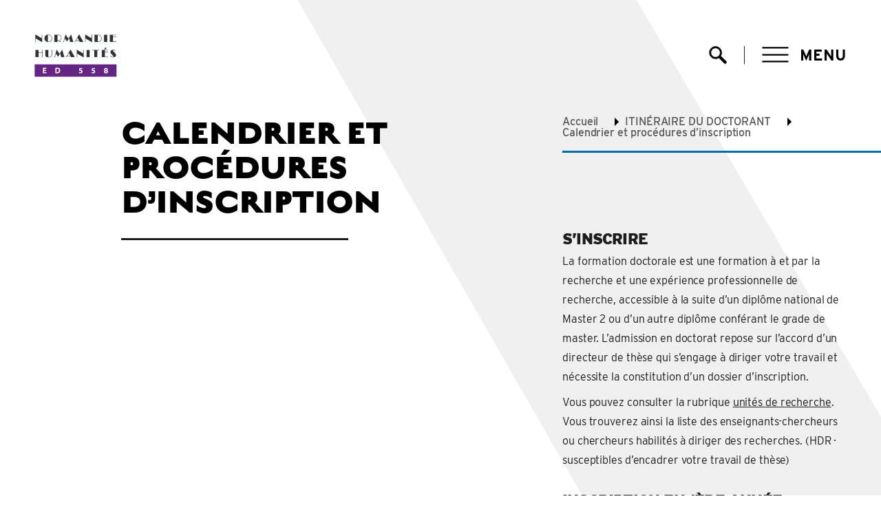

--- FILE ---
content_type: text/html; charset=UTF-8
request_url: https://ed558-nh.normandie-univ.fr/itineraire-du-doctorant/inscription/
body_size: 15257
content:
<!DOCTYPE html>
<html lang="fr-FR">

<head>
    <meta http-equiv="X-UA-Compatible" content="IE=edge">
    <meta name="viewport" content="width=device-width, initial-scale=1, shrink-to-fit=no">
    <meta charset="UTF-8">
<!--    <meta name="description" content="--><!--">-->
    <title>Calendrier et procédures d&#039;inscription - ED 558 NH</title>
    <meta name="theme-color" content="#1aa750">
    <meta name="apple-mobile-web-app-capable" content="yes">
    <meta name="format-detection" content="telephone=no">
    <meta name="apple-touch-fullscreen" content="yes">
    <meta name="google" content="notranslate" />
    <meta name="author" content="Normandie Universite">

    <!-- Preconnect to CDNs -->
    <link rel="preconnect" href="https://cdn.jsdelivr.net" crossorigin="anonymous">
    <link rel="preconnect" href="https://code.jquery.com" crossorigin="anonymous">
    <link rel="preconnect" href="https://cdnjs.cloudflare.com" crossorigin="anonymous">

    <meta name='robots' content='index, follow, max-image-preview:large, max-snippet:-1, max-video-preview:-1' />

	<!-- This site is optimized with the Yoast SEO plugin v19.14 - https://yoast.com/wordpress/plugins/seo/ -->
	<link rel="canonical" href="https://ed558-nh.normandie-univ.fr/itineraire-du-doctorant/inscription/" />
	<meta property="og:locale" content="fr_FR" />
	<meta property="og:type" content="article" />
	<meta property="og:title" content="Calendrier et procédures d&#039;inscription - ED 558 NH" />
	<meta property="og:url" content="https://ed558-nh.normandie-univ.fr/itineraire-du-doctorant/inscription/" />
	<meta property="og:site_name" content="ED 558 NH" />
	<meta property="article:modified_time" content="2025-10-01T13:29:28+00:00" />
	<meta name="twitter:card" content="summary_large_image" />
	<script type="application/ld+json" class="yoast-schema-graph">{"@context":"https://schema.org","@graph":[{"@type":"WebPage","@id":"https://ed558-nh.normandie-univ.fr/itineraire-du-doctorant/inscription/","url":"https://ed558-nh.normandie-univ.fr/itineraire-du-doctorant/inscription/","name":"Calendrier et procédures d'inscription - ED 558 NH","isPartOf":{"@id":"https://ed558-nh.normandie-univ.fr/#website"},"datePublished":"2020-12-17T10:44:48+00:00","dateModified":"2025-10-01T13:29:28+00:00","breadcrumb":{"@id":"https://ed558-nh.normandie-univ.fr/itineraire-du-doctorant/inscription/#breadcrumb"},"inLanguage":"fr-FR","potentialAction":[{"@type":"ReadAction","target":["https://ed558-nh.normandie-univ.fr/itineraire-du-doctorant/inscription/"]}]},{"@type":"BreadcrumbList","@id":"https://ed558-nh.normandie-univ.fr/itineraire-du-doctorant/inscription/#breadcrumb","itemListElement":[{"@type":"ListItem","position":1,"name":"Accueil","item":"https://ed558-nh.normandie-univ.fr/"},{"@type":"ListItem","position":2,"name":"ITINÉRAIRE DU DOCTORANT","item":"https://ed558-nh.normandie-univ.fr/itineraire-du-doctorant/"},{"@type":"ListItem","position":3,"name":"Calendrier et procédures d&rsquo;inscription"}]},{"@type":"WebSite","@id":"https://ed558-nh.normandie-univ.fr/#website","url":"https://ed558-nh.normandie-univ.fr/","name":"ED 558 NH","description":"Normandie Humanités","potentialAction":[{"@type":"SearchAction","target":{"@type":"EntryPoint","urlTemplate":"https://ed558-nh.normandie-univ.fr/?s={search_term_string}"},"query-input":"required name=search_term_string"}],"inLanguage":"fr-FR"}]}</script>
	<!-- / Yoast SEO plugin. -->


<link rel='dns-prefetch' href='//code.jquery.com' />
<link rel='dns-prefetch' href='//cdn.jsdelivr.net' />
<link rel='dns-prefetch' href='//use.typekit.net' />
<script type="text/javascript">
window._wpemojiSettings = {"baseUrl":"https:\/\/s.w.org\/images\/core\/emoji\/14.0.0\/72x72\/","ext":".png","svgUrl":"https:\/\/s.w.org\/images\/core\/emoji\/14.0.0\/svg\/","svgExt":".svg","source":{"concatemoji":"https:\/\/ed558-nh.normandie-univ.fr\/wp-includes\/js\/wp-emoji-release.min.js?ver=6.1.1"}};
/*! This file is auto-generated */
!function(e,a,t){var n,r,o,i=a.createElement("canvas"),p=i.getContext&&i.getContext("2d");function s(e,t){var a=String.fromCharCode,e=(p.clearRect(0,0,i.width,i.height),p.fillText(a.apply(this,e),0,0),i.toDataURL());return p.clearRect(0,0,i.width,i.height),p.fillText(a.apply(this,t),0,0),e===i.toDataURL()}function c(e){var t=a.createElement("script");t.src=e,t.defer=t.type="text/javascript",a.getElementsByTagName("head")[0].appendChild(t)}for(o=Array("flag","emoji"),t.supports={everything:!0,everythingExceptFlag:!0},r=0;r<o.length;r++)t.supports[o[r]]=function(e){if(p&&p.fillText)switch(p.textBaseline="top",p.font="600 32px Arial",e){case"flag":return s([127987,65039,8205,9895,65039],[127987,65039,8203,9895,65039])?!1:!s([55356,56826,55356,56819],[55356,56826,8203,55356,56819])&&!s([55356,57332,56128,56423,56128,56418,56128,56421,56128,56430,56128,56423,56128,56447],[55356,57332,8203,56128,56423,8203,56128,56418,8203,56128,56421,8203,56128,56430,8203,56128,56423,8203,56128,56447]);case"emoji":return!s([129777,127995,8205,129778,127999],[129777,127995,8203,129778,127999])}return!1}(o[r]),t.supports.everything=t.supports.everything&&t.supports[o[r]],"flag"!==o[r]&&(t.supports.everythingExceptFlag=t.supports.everythingExceptFlag&&t.supports[o[r]]);t.supports.everythingExceptFlag=t.supports.everythingExceptFlag&&!t.supports.flag,t.DOMReady=!1,t.readyCallback=function(){t.DOMReady=!0},t.supports.everything||(n=function(){t.readyCallback()},a.addEventListener?(a.addEventListener("DOMContentLoaded",n,!1),e.addEventListener("load",n,!1)):(e.attachEvent("onload",n),a.attachEvent("onreadystatechange",function(){"complete"===a.readyState&&t.readyCallback()})),(e=t.source||{}).concatemoji?c(e.concatemoji):e.wpemoji&&e.twemoji&&(c(e.twemoji),c(e.wpemoji)))}(window,document,window._wpemojiSettings);
</script>
<style type="text/css">
img.wp-smiley,
img.emoji {
	display: inline !important;
	border: none !important;
	box-shadow: none !important;
	height: 1em !important;
	width: 1em !important;
	margin: 0 0.07em !important;
	vertical-align: -0.1em !important;
	background: none !important;
	padding: 0 !important;
}
</style>
	<link rel='stylesheet' id='wp-block-library-css' href='https://ed558-nh.normandie-univ.fr/wp-includes/css/dist/block-library/style.min.css?ver=6.1.1' type='text/css' media='all' />
<link rel='stylesheet' id='wp-components-css' href='https://ed558-nh.normandie-univ.fr/wp-includes/css/dist/components/style.min.css?ver=6.1.1' type='text/css' media='all' />
<link rel='stylesheet' id='wp-block-editor-css' href='https://ed558-nh.normandie-univ.fr/wp-includes/css/dist/block-editor/style.min.css?ver=6.1.1' type='text/css' media='all' />
<link rel='stylesheet' id='wp-nux-css' href='https://ed558-nh.normandie-univ.fr/wp-includes/css/dist/nux/style.min.css?ver=6.1.1' type='text/css' media='all' />
<link rel='stylesheet' id='wp-reusable-blocks-css' href='https://ed558-nh.normandie-univ.fr/wp-includes/css/dist/reusable-blocks/style.min.css?ver=6.1.1' type='text/css' media='all' />
<link rel='stylesheet' id='wp-editor-css' href='https://ed558-nh.normandie-univ.fr/wp-includes/css/dist/editor/style.min.css?ver=6.1.1' type='text/css' media='all' />
<link rel='stylesheet' id='gutenberg-cgb-style-css-css' href='https://ed558-nh.normandie-univ.fr/wp-content/plugins/timeline-event-history/includes/gutenberg/dist/blocks.style.build.css' type='text/css' media='all' />
<link rel='stylesheet' id='classic-theme-styles-css' href='https://ed558-nh.normandie-univ.fr/wp-includes/css/classic-themes.min.css?ver=1' type='text/css' media='all' />
<style id='global-styles-inline-css' type='text/css'>
body{--wp--preset--color--black: #000000;--wp--preset--color--cyan-bluish-gray: #abb8c3;--wp--preset--color--white: #ffffff;--wp--preset--color--pale-pink: #f78da7;--wp--preset--color--vivid-red: #cf2e2e;--wp--preset--color--luminous-vivid-orange: #ff6900;--wp--preset--color--luminous-vivid-amber: #fcb900;--wp--preset--color--light-green-cyan: #7bdcb5;--wp--preset--color--vivid-green-cyan: #00d084;--wp--preset--color--pale-cyan-blue: #8ed1fc;--wp--preset--color--vivid-cyan-blue: #0693e3;--wp--preset--color--vivid-purple: #9b51e0;--wp--preset--gradient--vivid-cyan-blue-to-vivid-purple: linear-gradient(135deg,rgba(6,147,227,1) 0%,rgb(155,81,224) 100%);--wp--preset--gradient--light-green-cyan-to-vivid-green-cyan: linear-gradient(135deg,rgb(122,220,180) 0%,rgb(0,208,130) 100%);--wp--preset--gradient--luminous-vivid-amber-to-luminous-vivid-orange: linear-gradient(135deg,rgba(252,185,0,1) 0%,rgba(255,105,0,1) 100%);--wp--preset--gradient--luminous-vivid-orange-to-vivid-red: linear-gradient(135deg,rgba(255,105,0,1) 0%,rgb(207,46,46) 100%);--wp--preset--gradient--very-light-gray-to-cyan-bluish-gray: linear-gradient(135deg,rgb(238,238,238) 0%,rgb(169,184,195) 100%);--wp--preset--gradient--cool-to-warm-spectrum: linear-gradient(135deg,rgb(74,234,220) 0%,rgb(151,120,209) 20%,rgb(207,42,186) 40%,rgb(238,44,130) 60%,rgb(251,105,98) 80%,rgb(254,248,76) 100%);--wp--preset--gradient--blush-light-purple: linear-gradient(135deg,rgb(255,206,236) 0%,rgb(152,150,240) 100%);--wp--preset--gradient--blush-bordeaux: linear-gradient(135deg,rgb(254,205,165) 0%,rgb(254,45,45) 50%,rgb(107,0,62) 100%);--wp--preset--gradient--luminous-dusk: linear-gradient(135deg,rgb(255,203,112) 0%,rgb(199,81,192) 50%,rgb(65,88,208) 100%);--wp--preset--gradient--pale-ocean: linear-gradient(135deg,rgb(255,245,203) 0%,rgb(182,227,212) 50%,rgb(51,167,181) 100%);--wp--preset--gradient--electric-grass: linear-gradient(135deg,rgb(202,248,128) 0%,rgb(113,206,126) 100%);--wp--preset--gradient--midnight: linear-gradient(135deg,rgb(2,3,129) 0%,rgb(40,116,252) 100%);--wp--preset--duotone--dark-grayscale: url('#wp-duotone-dark-grayscale');--wp--preset--duotone--grayscale: url('#wp-duotone-grayscale');--wp--preset--duotone--purple-yellow: url('#wp-duotone-purple-yellow');--wp--preset--duotone--blue-red: url('#wp-duotone-blue-red');--wp--preset--duotone--midnight: url('#wp-duotone-midnight');--wp--preset--duotone--magenta-yellow: url('#wp-duotone-magenta-yellow');--wp--preset--duotone--purple-green: url('#wp-duotone-purple-green');--wp--preset--duotone--blue-orange: url('#wp-duotone-blue-orange');--wp--preset--font-size--small: 13px;--wp--preset--font-size--medium: 20px;--wp--preset--font-size--large: 36px;--wp--preset--font-size--x-large: 42px;--wp--preset--spacing--20: 0.44rem;--wp--preset--spacing--30: 0.67rem;--wp--preset--spacing--40: 1rem;--wp--preset--spacing--50: 1.5rem;--wp--preset--spacing--60: 2.25rem;--wp--preset--spacing--70: 3.38rem;--wp--preset--spacing--80: 5.06rem;}:where(.is-layout-flex){gap: 0.5em;}body .is-layout-flow > .alignleft{float: left;margin-inline-start: 0;margin-inline-end: 2em;}body .is-layout-flow > .alignright{float: right;margin-inline-start: 2em;margin-inline-end: 0;}body .is-layout-flow > .aligncenter{margin-left: auto !important;margin-right: auto !important;}body .is-layout-constrained > .alignleft{float: left;margin-inline-start: 0;margin-inline-end: 2em;}body .is-layout-constrained > .alignright{float: right;margin-inline-start: 2em;margin-inline-end: 0;}body .is-layout-constrained > .aligncenter{margin-left: auto !important;margin-right: auto !important;}body .is-layout-constrained > :where(:not(.alignleft):not(.alignright):not(.alignfull)){max-width: var(--wp--style--global--content-size);margin-left: auto !important;margin-right: auto !important;}body .is-layout-constrained > .alignwide{max-width: var(--wp--style--global--wide-size);}body .is-layout-flex{display: flex;}body .is-layout-flex{flex-wrap: wrap;align-items: center;}body .is-layout-flex > *{margin: 0;}:where(.wp-block-columns.is-layout-flex){gap: 2em;}.has-black-color{color: var(--wp--preset--color--black) !important;}.has-cyan-bluish-gray-color{color: var(--wp--preset--color--cyan-bluish-gray) !important;}.has-white-color{color: var(--wp--preset--color--white) !important;}.has-pale-pink-color{color: var(--wp--preset--color--pale-pink) !important;}.has-vivid-red-color{color: var(--wp--preset--color--vivid-red) !important;}.has-luminous-vivid-orange-color{color: var(--wp--preset--color--luminous-vivid-orange) !important;}.has-luminous-vivid-amber-color{color: var(--wp--preset--color--luminous-vivid-amber) !important;}.has-light-green-cyan-color{color: var(--wp--preset--color--light-green-cyan) !important;}.has-vivid-green-cyan-color{color: var(--wp--preset--color--vivid-green-cyan) !important;}.has-pale-cyan-blue-color{color: var(--wp--preset--color--pale-cyan-blue) !important;}.has-vivid-cyan-blue-color{color: var(--wp--preset--color--vivid-cyan-blue) !important;}.has-vivid-purple-color{color: var(--wp--preset--color--vivid-purple) !important;}.has-black-background-color{background-color: var(--wp--preset--color--black) !important;}.has-cyan-bluish-gray-background-color{background-color: var(--wp--preset--color--cyan-bluish-gray) !important;}.has-white-background-color{background-color: var(--wp--preset--color--white) !important;}.has-pale-pink-background-color{background-color: var(--wp--preset--color--pale-pink) !important;}.has-vivid-red-background-color{background-color: var(--wp--preset--color--vivid-red) !important;}.has-luminous-vivid-orange-background-color{background-color: var(--wp--preset--color--luminous-vivid-orange) !important;}.has-luminous-vivid-amber-background-color{background-color: var(--wp--preset--color--luminous-vivid-amber) !important;}.has-light-green-cyan-background-color{background-color: var(--wp--preset--color--light-green-cyan) !important;}.has-vivid-green-cyan-background-color{background-color: var(--wp--preset--color--vivid-green-cyan) !important;}.has-pale-cyan-blue-background-color{background-color: var(--wp--preset--color--pale-cyan-blue) !important;}.has-vivid-cyan-blue-background-color{background-color: var(--wp--preset--color--vivid-cyan-blue) !important;}.has-vivid-purple-background-color{background-color: var(--wp--preset--color--vivid-purple) !important;}.has-black-border-color{border-color: var(--wp--preset--color--black) !important;}.has-cyan-bluish-gray-border-color{border-color: var(--wp--preset--color--cyan-bluish-gray) !important;}.has-white-border-color{border-color: var(--wp--preset--color--white) !important;}.has-pale-pink-border-color{border-color: var(--wp--preset--color--pale-pink) !important;}.has-vivid-red-border-color{border-color: var(--wp--preset--color--vivid-red) !important;}.has-luminous-vivid-orange-border-color{border-color: var(--wp--preset--color--luminous-vivid-orange) !important;}.has-luminous-vivid-amber-border-color{border-color: var(--wp--preset--color--luminous-vivid-amber) !important;}.has-light-green-cyan-border-color{border-color: var(--wp--preset--color--light-green-cyan) !important;}.has-vivid-green-cyan-border-color{border-color: var(--wp--preset--color--vivid-green-cyan) !important;}.has-pale-cyan-blue-border-color{border-color: var(--wp--preset--color--pale-cyan-blue) !important;}.has-vivid-cyan-blue-border-color{border-color: var(--wp--preset--color--vivid-cyan-blue) !important;}.has-vivid-purple-border-color{border-color: var(--wp--preset--color--vivid-purple) !important;}.has-vivid-cyan-blue-to-vivid-purple-gradient-background{background: var(--wp--preset--gradient--vivid-cyan-blue-to-vivid-purple) !important;}.has-light-green-cyan-to-vivid-green-cyan-gradient-background{background: var(--wp--preset--gradient--light-green-cyan-to-vivid-green-cyan) !important;}.has-luminous-vivid-amber-to-luminous-vivid-orange-gradient-background{background: var(--wp--preset--gradient--luminous-vivid-amber-to-luminous-vivid-orange) !important;}.has-luminous-vivid-orange-to-vivid-red-gradient-background{background: var(--wp--preset--gradient--luminous-vivid-orange-to-vivid-red) !important;}.has-very-light-gray-to-cyan-bluish-gray-gradient-background{background: var(--wp--preset--gradient--very-light-gray-to-cyan-bluish-gray) !important;}.has-cool-to-warm-spectrum-gradient-background{background: var(--wp--preset--gradient--cool-to-warm-spectrum) !important;}.has-blush-light-purple-gradient-background{background: var(--wp--preset--gradient--blush-light-purple) !important;}.has-blush-bordeaux-gradient-background{background: var(--wp--preset--gradient--blush-bordeaux) !important;}.has-luminous-dusk-gradient-background{background: var(--wp--preset--gradient--luminous-dusk) !important;}.has-pale-ocean-gradient-background{background: var(--wp--preset--gradient--pale-ocean) !important;}.has-electric-grass-gradient-background{background: var(--wp--preset--gradient--electric-grass) !important;}.has-midnight-gradient-background{background: var(--wp--preset--gradient--midnight) !important;}.has-small-font-size{font-size: var(--wp--preset--font-size--small) !important;}.has-medium-font-size{font-size: var(--wp--preset--font-size--medium) !important;}.has-large-font-size{font-size: var(--wp--preset--font-size--large) !important;}.has-x-large-font-size{font-size: var(--wp--preset--font-size--x-large) !important;}
.wp-block-navigation a:where(:not(.wp-element-button)){color: inherit;}
:where(.wp-block-columns.is-layout-flex){gap: 2em;}
.wp-block-pullquote{font-size: 1.5em;line-height: 1.6;}
</style>
<link rel='stylesheet' id='wp-hal-style1-css' href='https://ed558-nh.normandie-univ.fr/wp-content/plugins/hal/css/style.css?ver=6.1.1' type='text/css' media='all' />
<link rel='stylesheet' id='ce_responsive-css' href='https://ed558-nh.normandie-univ.fr/wp-content/plugins/simple-embed-code/css/video-container.min.css?ver=6.1.1' type='text/css' media='all' />
<link rel='stylesheet' id='style-css' href='https://ed558-nh.normandie-univ.fr/wp-content/themes/normandie-univ/style.css?ver=6.1.1' type='text/css' media='all' />
<link rel='stylesheet' id='fancybox-css' href='https://ed558-nh.normandie-univ.fr/wp-content/themes/normandie-univ/assets/css/jquery.fancybox.min.css?ver=6.1.1' type='text/css' media='all' />
<link rel='stylesheet' id='select2-css' href='https://ed558-nh.normandie-univ.fr/wp-content/themes/normandie-univ/assets/css/select2.min.css?ver=6.1.1' type='text/css' media='all' />
<link rel='stylesheet' id='boosted-min-css' href='https://ed558-nh.normandie-univ.fr/wp-content/themes/normandie-univ/assets/css/boosted.min.css?ver=6.1.1' type='text/css' media='all' />
<link rel='stylesheet' id='orangeIcons-css' href='https://ed558-nh.normandie-univ.fr/wp-content/themes/normandie-univ/assets/css/orangeIcons.min.css?ver=6.1.1' type='text/css' media='all' />
<link rel='stylesheet' id='carrousel-css' href='https://ed558-nh.normandie-univ.fr/wp-content/themes/normandie-univ/assets/css/carousel-prev-next.css?ver=6.1.1' type='text/css' media='all' />
<link rel='stylesheet' id='print-css' href='https://ed558-nh.normandie-univ.fr/wp-content/themes/normandie-univ/assets/css/print.css?ver=6.1.1' type='text/css' media='all' />
<link rel='stylesheet' id='custom-style-css' href='https://ed558-nh.normandie-univ.fr/wp-content/themes/normandie-univ/assets/css/style.css?ver=6.1.1' type='text/css' media='all' />
<link rel='stylesheet' id='typekit-css' href='https://use.typekit.net/qsr4rng.css?ver=6.1.1' type='text/css' media='all' />
<link rel='stylesheet' id='jquery-ui-css' href='https://code.jquery.com/ui/1.12.1/themes/smoothness/jquery-ui.css?ver=6.1.1' type='text/css' media='all' />
<link rel='stylesheet' id='searchwp-live-search-css' href='https://ed558-nh.normandie-univ.fr/wp-content/plugins/searchwp-live-ajax-search/assets/styles/style.css?ver=1.7.3' type='text/css' media='all' />
<link rel='stylesheet' id='timeline-fontawosome-css' href='https://ed558-nh.normandie-univ.fr/wp-content/plugins/timeline-event-history/assets/resources/fontawesome/css/fontawesome.min.css?ver=2.6' type='text/css' media='all' />
<script type='text/javascript' src='https://ed558-nh.normandie-univ.fr/wp-includes/js/jquery/jquery.min.js?ver=3.6.1' id='jquery-core-js'></script>
<script type='text/javascript' src='https://ed558-nh.normandie-univ.fr/wp-includes/js/jquery/jquery-migrate.min.js?ver=3.3.2' id='jquery-migrate-js'></script>

<link rel='shortlink' href='https://ed558-nh.normandie-univ.fr/?p=1361' />
<link rel="alternate" type="application/json+oembed" href="https://ed558-nh.normandie-univ.fr/wp-json/oembed/1.0/embed?url=https%3A%2F%2Fed558-nh.normandie-univ.fr%2Fitineraire-du-doctorant%2Finscription%2F" />
<link rel="alternate" type="text/xml+oembed" href="https://ed558-nh.normandie-univ.fr/wp-json/oembed/1.0/embed?url=https%3A%2F%2Fed558-nh.normandie-univ.fr%2Fitineraire-du-doctorant%2Finscription%2F&#038;format=xml" />
		<style>
    .th-btn,
    .sectiontitle-cover:after,
    .header .navigation-rightcover .navbar-nav .nav-item .mega-menu-panel .mega-menu-panelcover:before,
    .footer .footer-newsletter .input-group .input-group-append .cm-btn,
    .footer .footer-newsletter .input-group .input-group-append .slick-arrow,
    .footer .o-footer-body,
    .main-blogcover .mainblogcover-card:hover .card-img-overlay,
    .main-blogcover .mainblogcover-card:focus .card-img-overlay,
    .main-blogcover2 .main-blogcover2-row .main-blogcover2-col .mainblogcover2-card:hover .card-body,
    .main-blogcover2 .main-blogcover2-row .main-blogcover2-col .mainblogcover2-card:focus .card-body,
    .leftbox-cover .inner-pagination .inner-paginationlist .pagination-item:nth-child(4),
    .leftbox-cover .inner-pagination .inner-paginationlist .pagination-item:nth-child(5),
    .leftbox-cover .inner-pagination .inner-paginationlist .pagination-item:nth-child(6),
    .leftbox-cover .inner-pagination .inner-paginationlist .pagination-item:nth-last-child(2):hover,
    .leftbox-cover .inner-breadcrumb:before,
    .leftbox-cover .innerright-cover .innerright-container .innerright-subcover:nth-child(2n + 1),
    .actus-blogcover .actusblogcover-row .actusblogcover-card:hover .card-body,
    .actus-blogcover .actusblogcover-row .actusblogcover-card:focus .card-body,
    .lancerlarecherche,
    .lancerlarecherche .lancerlarecherche-cover .lancerlarecherchebtn-cover .formbtn:hover,
    .lancerlarecherche .lancerlarecherche-cover .lancerlarecherchebtn-cover .formbtn:before,
    .memere-associes .innerbottom-blogcover .innerbottom-blogcol .innerbottom-bloginnercover:hover,
    .memere-associes .innerbottom-blogcover .innerbottom-blogcol .innerbottom-bloginnercover:focus,
    .contenu.leftbox-cover ul:before,
    .contenu.leftbox-cover .inner-pagelist li:before,
    .contenu.leftbox-cover ul li:before,
    .innersubbot-cover .innersubbot-blog .innersubbot-blogimg:before,
     body .innerles-cover .innerles-innercover .innerles-blogcover .innerles-coltitle.innerles-greenbox:before,
    .contact-cover .contact-btn,
    .contact-cover .contact-btn:hover:before,
    .mega-alert .megaalert-icon,
    .mega-alert .alertcheckbox:focus ~ .alertlabel-text,
    .paragraph-formulaire .gform_wrapper form .gform_footer .button,
    .leftbox-cover .inner-pagination .inner-paginationlist.with_aerrow .pagination-item:nth-child(4).active .pagination-link,
    .leftbox-cover .inner-pagination .inner-paginationlist.with_aerrow .pagination-item:nth-child(4):hover .pagination-link,
    .leftbox-cover .inner-pagination .inner-paginationlist .pagination-item:nth-child(1).active .pagination-link,
    .leftbox-cover .inner-pagination .inner-paginationlist .pagination-item:nth-child(1):hover .pagination-link,
    .leftbox-cover .inner-pagination .inner-paginationlist .pagination-item:nth-child(2).active .pagination-link,
    .leftbox-cover .inner-pagination .inner-paginationlist .pagination-item:nth-child(2):hover .pagination-link,
    .leftbox-cover .inner-pagination .inner-paginationlist .pagination-item:nth-child(3).active .pagination-link,
    .leftbox-cover .inner-pagination .inner-paginationlist .pagination-item:nth-child(3):hover .pagination-link,
    .leftbox-cover .inner-pagination .inner-paginationlist .pagination-item:last-child.active .pagination-link,
    .leftbox-cover .inner-pagination .inner-paginationlist .pagination-item:last-child:hover .pagination-link,
    #mailpoet_form_1 .mailpoet_submit,
    .cookie-notice-container .megaalert-icon,
    .voir-btncover .voir-btn .plus-icon:before,
    .voir-btncover .voir-btn .plus-icon:after,
    .voir-btncover .voir-btn:hover .plus-icon,
    .voir-btncover .voir-btn:focus .plus-icon,
    .leftbox-cover .inner-pagination .inner-paginationlist:before, .chiffre-style-2 strong,
    .innerright-textboxcover .mailpoet_paragraph .mailpoet_submit,
    .style-one::before,
    .timeline .timeline-content::before,
    .timeline .timeline-content .circle::before,
    .style-one .year
    {
			background-color: #006eab !important;
		}

    input:-webkit-autofill,
    textarea:-webkit-autofill,
    select:-webkit-autofill
    {
			background-color: #006eab;
		}

    .th-btn:hover,
    .th-btn:focus,
    .pagetitle-h1 span,
    .contenu.leftbox-cover h1 span,
    .pagetitle-h2,
    a:hover,
    a:focus,
    .header.homepage-header .sr-only,
    .header.homepage-header .navigation-rightcover .navbar-nav .nav-item .nav-link,
    .header.homepage-header .navigation-rightcover .navbar-nav .nav-item .menu-title:hover,
    .header.simular-header .navigation-rightcover .navbar-nav .nav-item .menu-title:hover,
    .lefttitle-cover .lefttitle-h3,
    .footer .o-footer-top .container .nav .nav-item .nav-link .sr-only,
    .footer .o-footer-top .leftbox-cover .innerleft-cover .nav .nav-item .nav-link .sr-only,
    .leftbox-cover .footer .o-footer-top .innerleft-cover .nav .nav-item .nav-link .sr-only,
    .leftbox-cover .inner-breadcrumb li a:hover,
    .leftbox-cover .inner-breadcrumb-custom a:hover,
    .annuaire .innerright-subtitle span,
    .leftbox-cover .innerright-cover .innerright-container .innerright-link:hover,
    .lancerlarecherche .lancerlarecherche-cover .lancerlarecherchebtn-cover .formbtn,
    .memere-associes .innerbottom-blogcover .innerbottom-blogcol .innerbottom-bloginnercover .innerbottom-blogtitle,
    .contenu.leftbox-cover .innertitle-link,
    .contenu.leftbox-cover .sectiontext-link:hover,
    .contenu.leftbox-cover .sectiontext-text,
    .contenu.leftbox-cover h1,
    .contenu.leftbox-cover .pagetitle-h2,
    .contenu.leftbox-cover h2,
    .contenu.leftbox-cover .h2,
    .contenu.leftbox-cover .pagetitle-h4,
    .contenu.leftbox-cover h4,
    .contenu.leftbox-cover .pagetitle-h6,
    .contenu.leftbox-cover h6,
    .contenu.leftbox-cover .inner-sublink,
    .contenu.leftbox-cover a,
    .innersubbot-cover .innersubbot-blog .innersubbot-content .innersubbot-title,
    .contact-cover .contact-btn:hover,
    .mega-alert .alertright-box .alertlabel-text:hover,
    .paragraph-formulaire .gform_wrapper form .gform_footer .button:hover,
    .innerright-textboxcover .mailpoet_paragraph .mailpoet_submit:hover,
    .leftbox-cover .inner-pagination .inner-paginationlist .pagination-item .pagination-link,
    .contenu.leftbox-cover .les-sous-titres a,
    .footer .footer-newsletter .input-group .form-control,
    .voir-btncover .voir-btn,
    .voir-btncover .voir-btn:hover,
    .voir-btncover .voir-btn:focus,
    .leftbox-cover .innerbottom-cover .innerbottom-title,
    .leftbox-cover .innerright-cover .innerright-container .innerright-title,
    .leftbox-cover .innerright-cover .innerright-container .innerright-bigtitle,
    .leftbox-cover .innerright-cover .innerright-container .innerright-link,
    .contenu .innerright-textminbox .th-btn:hover, .chiffre-style-1 strong, .chiffre-style-3 strong,
    li::before, li::marker
    {
			color: #006eab ;
		}

    input:-webkit-autofill,
    textarea:-webkit-autofill,
    select:-webkit-autofill,
    li::marker
    {
			color: #006eab ;
		}

    .th-btn,
    .form-wrap .checkbox-cover span,
    .form-wrap .checkbox-cover span:after,
    .slick-arrow:hover,
    .slick-arrow:focus,
    .main-blogcover2 .main-blogcover2-row .card-body .card-title,
    .leftbox-cover .innerright-cover .innerright-container .innerright-subcover:hover,
    .contact-cover .contact-btn:hover,
    .mega-alert .alertcheckbox-cover:before,
    .paragraph-formulaire .gform_wrapper form .gform_body .gform_fields .gfield .ginput_container input,
    .paragraph-formulaire .gform_wrapper form .gform_body .gform_fields .gfield .ginput_container textarea,
    .paragraph-formulaire .gform_wrapper form .gform_body .gform_fields .gfield .ginput_container.ginput_container_select,
    .paragraph-formulaire .gform_wrapper form .gform_footer .button,
    .form-wrap select,
    .contact-cover .contact-form input,
    .contact-cover .contact-form select,
    .contact-cover .contact-form textarea,
    .innerright-textboxcover .mailpoet_paragraph .mailpoet_text,
    .contact-cover .contact-form .file-inputcover,
    .contact-cover .contact-form .con-inputbox,
    .contact-cover .contact-form .select2-selection,
    .contact-cover .contact-form .file-input .gfield_label,
    .voir-btncover .voir-btn .plus-icon,
    .innerright-textboxcover .mailpoet_paragraph .mailpoet_select,
    .innerright-textboxcover .mailpoet_paragraph .mailpoet_submit,
    .style-one>.timeline:first-child::before,
    .timeline .timeline-content .circle,
    .timeline .timeline-content .circle span,
    .style-one .icon,
    .style-one .timeline:last-child::before
    {
      border-color: #006eab !important;
    }
    .lancerlarecherche .lancerlarecherche-cover .lancerlarecherchebtn-cover .formbtn:after,
    .innersubbot-cover .innersubbot-blog .innersubbot-content .innersubbot-title,
    .contact-cover .contact-form .textarea-input:before{
      border-bottom-color: #006eab;
    }
    .contact-cover .contact-form .textarea-input:before {
      border-right-color: #006eab;
    }
    .contact-cover .contact-btn:hover:after {
      border-left-color: #006eab;
    }
    .innersubbot-cover .innersubbot-blog:focus {
      outline: 2px solid #006eab;
    }
    .contact-cover .contact-form .checkbox-cover input:focus + span {
      outline: 0.1875rem solid #006eab;
    }
    .contact-cover .contact-form input:focus,
    .contact-cover .contact-form select:focus,
    .contact-cover .contact-form textarea:focus,
    .contact-cover .contact-form .file-inputcover:focus,
    .contact-cover .contact-form .con-inputbox:focus,
    .contact-cover .contact-form .select2-selection:focus {
      outline: 0.1875rem solid #006eab;
    }
    .contact-cover .contact-form #file-input:focus + .con-inputbox, .mega-alert .alertcheckbox:focus + .alertcheckbox-cover {
      outline: 3px solid #006eab;
    }
    @media only screen and (max-width: 767px) {
      .pagetitle-h1 .innerrp-sub,
      .contenu.leftbox-cover h1 .innerrp-sub {
        color: #006eab;
      }
    }

    .mfp-wrapper.nu_theme .control-bar .ui-state-default:focus,
    .mfp-wrapper.nu_theme .control-bar .ui-widget-content .ui-state-default:focus { outline-color: #006eab; }
    .mfp-wrapper.nu_theme .control-bar .progress-buffer { background-color: #CCC; }
    .mfp-wrapper.nu_theme .control-bar .progress-buffer .buffer { background-color: green; }
    .mfp-wrapper.nu_theme .control-bar .ui-widget-header { background-color: #006eab; }

    .mfp-wrapper.nu_theme .control-bar .left-part button { color: #fff; }
    .mfp-wrapper.nu_theme .control-bar .left-part button:focus{
         outline-color: #006eab;
         color: #006eab;
     }
    .mfp-wrapper.nu_theme .control-bar .left-part button:hover,
    .mfp-wrapper.nu_theme .control-bar .left-part button.play:hover,
    .mfp-wrapper.nu_theme .control-bar .left-part button.pause:hover{ color: #006eab; }
    .mfp-wrapper.nu_theme .control-bar .left-part .soundPart button.sound:hover,
    .mfp-wrapper.nu_theme .control-bar .left-part .soundPart button.sound:focus{ color: #006eab; }
    .mfp-wrapper.nu_theme .control-bar .left-part .soundPart .sound-range {
        border-color: #006eab;
        background-color: rgba(33, 32, 32, .9);
    }
    .mfp-wrapper.nu_theme .control-bar .left-part .soundPart .sound-range .ui-widget-header{
        background-color: #006eab;
    }
    .mfp-wrapper.nu_theme .control-bar .left-part .timer{
        color: #fff;
    }

    .mfp-wrapper.nu_theme .control-bar .right-part select.speed{ background-color: #333; }
    .mfp-wrapper.nu_theme .control-bar .right-part button{ color: #fff; }
    .mfp-wrapper.nu_theme .control-bar .right-part button:focus,
    .mfp-wrapper.nu_theme .control-bar .right-part button:hover{ color: #006eab; }
    .mfp-wrapper.nu_theme .control-bar .right-part button:focus { outline-color: #006eab; }
    .mfp-wrapper.nu_theme .control-bar .right-part button.off{ color: #888; }
    .mfp-wrapper.nu_theme .control-bar .right-part button.expand{ color: #fff; }
    .mfp-wrapper.nu_theme .control-bar .right-part button:hover{ color: #006eab; }

    .mfp-wrapper.nu_theme .control-bar .right-part .ui-widget-content {
        border-color: #16380a;
        background: rgba(33, 32, 32, .9);
        color: #fff;
    }
    .mfp-wrapper.nu_theme .control-bar .right-part .ui-widget-content .ui-dialog-titlebar {
        background: #006eab;
        color: #000;
        border-color: #16380a;
    }
    .mfp-wrapper.nu_theme .control-bar .right-part .ui-widget-content .ui-dialog-titlebar button.ui-button{ border-color: #000;}
    .mfp-wrapper.nu_theme .control-bar .right-part .ui-widget-content .ui-dialog-titlebar button.ui-button:focus{ outline-color: #000; }

    .mfp-wrapper.nu_theme .control-bar .menu li:hover,
    .mfp-wrapper.nu_theme .control-bar .menu li:focus{ background: rgba(56,56,56,.9); }
    .mfp-wrapper.nu_theme .control-bar .menu li.selected{ background: rgba(73,73,73,.9); }

    .mfp-wrapper.nu_theme .control-bar .menu h1,
    .mfp-wrapper.nu_theme .control-bar .menu h2,
    .mfp-wrapper.nu_theme .control-bar .menu h3{ color: #006eab; }
    .mfp-wrapper.nu_theme .control-bar .menu a{ color: #006eab; }

		</style>
			<style>
      form ::placeholder,
      form ::-webkit-placeholder,
      form :-moz-placeholder,
      form ::-moz-placeholder,
      form ::-ms-placeholder,
      form :-ms-placeholder
      {
				color: #000000;
			}
      .pagetitle-h1,
      .contenu.leftbox-cover h1,
      .pagetitle-h1 .innerrp-sub,
      .contenu.leftbox-cover h1 .innerrp-sub,
      .header .navigation-rightcover .navbar-nav .nav-item .mega-menu-panel .megamenu-panelright .close-icon:focus,
      .header .navigation-rightcover .navbar-nav .nav-item .mega-menu-panel .megamenu-panelright .megamenupanelright-cover .megapanelright-linkitem a,
      .lefttitle-cover .lefttitle-subtitle,
      .footer .o-footer-top .container .nav .nav-item .nav-link:focus,
      .footer .o-footer-top .leftbox-cover .innerleft-cover .nav .nav-item .nav-link:focus,
      .leftbox-cover .footer .o-footer-top .innerleft-cover .nav .nav-item .nav-link:focus,
      .footer .o-footer-body .footer-logocover a:hover,
      .footer .o-footer-body .footer-logocover a:focus,
      .footer .o-footer-body .footer-menulink .nav .nav-item .nav-link:hover,
      .footer .o-footer-body .footer-menulink .nav .nav-item .nav-link:focus,
      .leftbox-cover .innerleft-pagesubtitle,
      .leftbox-cover .innerright-cover .innerright-container .innerright-subtitle,
      .leftbox-cover .innerright-cover .innerright-container .innerright-subcover:nth-child(2n + 1):focus,
      .leftbox-cover .innerright-cover .innerright-container .innerright-subcover:nth-child(2n + 1):hover .innerright-text,
      .leftbox-cover .innerright-cover .innerright-container .innerright-subcover:nth-child(2n + 1):hover .innerright-morelink,
      .leftbox-cover .innerright-cover .innerright-container .innerright-text,
      .innerright-morelink,
      .lancerlarecherche .lancerlarecherche-cover .lancerlarecherchebtn-cover .fromlink:hover,
      .memere-associes .innerbottom-blogcover .innerbottom-blogcol .innerbottom-bloginnercover .innerbottom-blogtext,
      .contenu.leftbox-cover .pagetitle-h2.black-title,
      .contenu.leftbox-cover h2.black-title,
      .contenu.leftbox-cover .h2.black-title,
      .contenu.leftbox-cover .pagetitle-h3,
      .contenu.leftbox-cover h3,
      .contenu.leftbox-cover .h3,
      .contenu.leftbox-cover .pagetitle-h3.black-title,
      .contenu.leftbox-cover h3.black-title,
      .contenu.leftbox-cover .h3.black-title,
      .contenu.leftbox-cover .pagetitle-h4.black-title,
      .contenu.leftbox-cover h4.black-title,
      .contenu.leftbox-cover .pagetitle-h5.black-title,
      .contenu.leftbox-cover h5.black-title,
      .contenu.leftbox-cover .pagetitle-h6.black-title,
      .contenu.leftbox-cover h6.black-title,
      .leftbox-cover .innerright-cover .innerright-container h3,
      .innersubbot-cover .innersubbot-blog .innersubbot-content .innersubbot-text,
      body .innerles-cover .innerles-title,
      body .innerles-cover .innerles-innercover .innerles-blogcover .innerles-coltitle.innerles-whitebox,
      .contact-cover .contact-form .file-captcha .voice-captcha p,
      .leftbox-cover .innerright-cover .innerright-container .innerright-subcover:nth-child(2n + 1):hover h2,
      .contenu.leftbox-cover .les-sous-titres h2,
      .contenu.leftbox-cover .les-sous-titres .h2,
      .leftbox-cover .inner-breadcrumb-custom a
      {
				color: #000000;
			}
			.leftbox-cover .innerright-cover .innerright-container .innerright-subcover:nth-child(2n + 1):hover .innerright-morelink:before,
      .innerright-morelink:before,
      body .innerles-cover .innerles-innercover .innerles-blogcover .innerles-coltitle.innerles-blackbox:before, .mega-alert .alert-box,
      .cookie-notice-container {
				background-color: #000000;
			}
      .slick-arrow,
      .contenu.leftbox-cover .innerright-imagescover.innerright-slider .slick-arrow, .chiffres-cles-content strong {
        border-color: #000000;
      }
      .select-box:before,
      .contact-cover .contact-form .select2-selection__arrow b:before,
      .paragraph-formulaire .gform_wrapper form .gform_body .gform_fields .gfield .ginput_container.ginput_container_select:after,
      .innerright-textboxcover .mailpoet_paragraph .mailpoet_select::after {
        border-top-color: #000000;
      }
      .leftbox-cover .inner-breadcrumb li:before,
      .leftbox-cover .inner-breadcrumb-custom .caret-right::before,
      .leftbox-cover .innerright-cover .innerright-container .innerright-subcover:nth-child(2n + 1):hover .innerright-morelink:after,
      .innerright-morelink:after {
        border-left-color: #000000;
      }

      .header .navigation-rightcover .navbar-nav .nav-item.language-toggle svg,
      .header .navigation-rightcover .navbar-nav .nav-item.language-toggle svg polyline,
      .header .navigation-rightcover .navbar-nav .nav-item.language-toggle svg path,
      .header .navigation-rightcover .navbar-nav .nav-item.recherchez-btn a svg path,.footer .o-footer-top .container .nav .nav-item .nav-link:focus img svg path,
      .footer .o-footer-top .leftbox-cover .innerleft-cover .nav .nav-item .nav-link:focus svg path,
      .leftbox-cover .footer .o-footer-top .innerleft-cover .nav .nav-item .nav-link:focus svg path,
      .footer .o-footer-top .container .nav .nav-item .nav-link:hover img svg path,
      .footer .o-footer-top .leftbox-cover .innerleft-cover .nav .nav-item .nav-link:hover svg path,
      .leftbox-cover .footer .o-footer-top .innerleft-cover .nav .nav-item .nav-link:hover svg path,
      .footer .o-footer-body .footer-logocover a:hover .logo-topcolor,
      .footer .o-footer-body .footer-logocover a:focus .logo-topcolor,
      .footer .o-footer-body .footer-logocover a:hover .logo-bottomcolor,
      .footer .o-footer-body .footer-logocover a:focus .logo-bottomcolor
      {
				fill: #000000;
			}
      .header .navigation-rightcover .navbar-nav .nav-item.language-toggle svg,
      .header .navigation-rightcover .navbar-nav .nav-item.language-toggle svg polyline,
      .header .navigation-rightcover .navbar-nav .nav-item.language-toggle svg path,
      .header .navigation-rightcover .navbar-nav .nav-item.recherchez-btn a svg path,
      .header .navigation-rightcover .navbar-nav .nav-item.menu-btn .nav-link svg path {
        stroke: #000000;
      }
      .contact-cover .contact-btn:focus {
        outline: 0.1875rem solid #000000;
      }
      @media only screen and (max-width: 767px) {
        .main-blogcover2 .main-blogcover2-row .card-body {
          border-bottom-color: #000000;
        }
      }
		</style>
			<style>
			.contenu.leftbox-cover .innerleft-cover:before, .leftbox-cover .innerleft-cover .pagetitle-h1:after, .contenu.leftbox-cover .innerleft-cover h1:after {
				background-color: #1d1d1b;
			}
      body, a, .header .navigation-rightcover .navbar-nav .nav-item .nav-link,
      .main-blogcover .mainblogcover-card .card-img-overlay .card-title,
      .main-blogcover .mainblogcover-card .card-img-overlay .card-text,
      .main-blogcover2 .main-blogcover2-row .card-text {
        color: #1d1d1b;
      }
      .contenu.leftbox-cover .sectiontext-contentmin {
        border-top-color: #1d1d1b;
      }
      .header .navigation-rightcover .navbar-nav .nav-item {
        border-right-color: #1d1d1b;
      }
      .lefttitle-cover .lefttitle-h3 {
        border-bottom-color: #1d1d1b;
      }

		</style>
			<style>
    .form-wrap select,
    .header .navigation-rightcover .navbar-nav .nav-item .mega-menu-panel,
    .footer .footer-newsletter .input-group .form-control,
    .footer .o-footer-top,
    .footer .o-footer-body .footer-menulink .footer-menubox:after,
    .main-blogcover .mainblogcover-card .card-img-overlay,
    .voir-btncover .voir-btn:hover .plus-icon:before,
    .voir-btncover .voir-btn:hover .plus-icon:after,
    .voir-btncover .voir-btn:focus .plus-icon:before,
    .voir-btncover .voir-btn:focus .plus-icon:after,
    .main-blogcover2 .main-blogcover2-row .main-blogcover2-col .mainblogcover2-card:hover .innerright-morelink:before,
    .main-blogcover2 .main-blogcover2-row .main-blogcover2-col .mainblogcover2-card:focus .innerright-morelink:before,
    .main-blogcover2 .main-blogcover2-row .mainblogcovercard2-img .img-tag,
    .leftbox-cover .innerright-cover .innerright-container .innerright-subcover:nth-child(2n + 1) .innerright-morelink:before,
    .actus-blogcover .actusblogcover-row .actusblogcover-card .card-body .actusblogcover-linkcover:before,
    .lancerlarecherche .lancerlarecherche-cover .lancerlarecherchebtn-cover .formbtn,
    .lancerlarecherche .lancerlarecherche-cover .lancerlarecherchebtn-cover .formbtn:hover:before,
    .innersubbot-cover .innersubbot-blog .innersubbot-blogimg img,
    body .innerles-cover .innerles-innercover .innerles-blogcover .innerles-coltitle.innerles-whitebox:before,
    .contact-cover .contact-form input,
    .contact-cover .contact-form select,
    .contact-cover .contact-form textarea,
    .contact-cover .contact-form .file-inputcover,
    .contact-cover .contact-form .con-inputbox,
    .contact-cover .contact-form .select2-selection,
    .contact-cover .contact-btn:before,
    .mega-alert .alertcheckbox-cover,
    .paragraph-formulaire .gform_wrapper form .gform_body .gform_fields .gfield .ginput_container input,
    .paragraph-formulaire .gform_wrapper form .gform_body .gform_fields .gfield .ginput_container textarea,
    .paragraph-formulaire .gform_wrapper form .gform_body .gform_fields .gfield .ginput_container.ginput_container_select,
    .paragraph-formulaire .gform_wrapper form .gform_footer .button:hover,
    .innerright-textboxcover .mailpoet_paragraph .mailpoet_submit:hover,
    .contact-cover .contact-form .file-input .gfield_label,
    body .cn-button.bootstrap .alertcheckbox-cover,
    .memere-associes .innerbottom-blogcover .innerbottom-blogcol .innerbottom-bloginnercover, .chiffre-style-1 strong
    {
			background-color: #f5f5f5;
		}
    .th-btn,
    .header .navigation-rightcover .navbar-nav .nav-item .mega-menu-panel .megamenu-panelright .megamenupanelright-cover .megapanelright-linkitem a:hover,
    .header .navigation-rightcover .navbar-nav .nav-item .mega-menu-panel .megamenu-panelright .megamenupanelright-cover .megapanelright-linkitem.current-page-ancestor > a,
    .header .navigation-rightcover .navbar-nav .nav-item .mega-menu-panel .megamenu-panelright .megamenupanelright-cover .megapanelright-linkitem.current-menu-ancestor > a,
    .header .navigation-rightcover .navbar-nav .nav-item .mega-menu-panel .megamenu-panelright .megamenupanelright-cover .megapanelright-linkitem.current-menu-item > a,
    .header .navigation-rightcover .navbar-nav .nav-item .mega-menu-panel .megamenu-panelright .megamenupanelright-cover .megapanelrightsub-linkitem.current-page-ancestor > a,
    .header .navigation-rightcover .navbar-nav .nav-item .mega-menu-panel .megamenu-panelright .megamenupanelright-cover .megapanelrightsub-linkitem.current-menu-ancestor > a,
    .header .navigation-rightcover .navbar-nav .nav-item .mega-menu-panel .megamenu-panelright .megamenupanelright-cover .megapanelrightsub-linkitem.current-menu-item > a,
    .header .navigation-rightcover .navbar-nav .nav-item .mega-menu-panel .megamenu-panelright .megamenupanelright-cover .megapanelright-linkitem a.toggle-link:before,
    .footer .footer-newsletter .input-group .input-group-append .cm-btn,
    .footer .footer-newsletter .input-group .input-group-append .slick-arrow,
    .footer .o-footer-body .footer-logocover .sr-only,
    .main-blogcover .mainblogcover-card:hover .card-img-overlay .card-title,
    .main-blogcover .mainblogcover-card:hover .card-img-overlay .card-text,
    .main-blogcover .mainblogcover-card:focus .card-img-overlay .card-title,
    .main-blogcover .mainblogcover-card:focus .card-img-overlay .card-text,
      .main-blogcover2 .main-blogcover2-row .main-blogcover2-col .mainblogcover2-card:hover .card-text,
      .main-blogcover2 .main-blogcover2-row .main-blogcover2-col .mainblogcover2-card:hover .card-title,
      .main-blogcover2 .main-blogcover2-row .main-blogcover2-col .mainblogcover2-card:focus .card-text,
      .main-blogcover2 .main-blogcover2-row .main-blogcover2-col .mainblogcover2-card:focus .card-title,
      .main-blogcover2 .main-blogcover2-row .main-blogcover2-col .mainblogcover2-card:hover .innerright-morelink,
      .main-blogcover2 .main-blogcover2-row .main-blogcover2-col .mainblogcover2-card:focus .innerright-morelink,
      .leftbox-cover .inner-pagination .inner-paginationlist.with_aerrow .pagination-item:nth-child(4).active .pagination-link,
      .leftbox-cover .inner-pagination .inner-paginationlist.with_aerrow .pagination-item:nth-child(4):hover .pagination-link,
      .leftbox-cover .inner-pagination .inner-paginationlist .pagination-item:nth-last-child(2):hover .pagination-link,
      .leftbox-cover .inner-pagination .inner-paginationlist .pagination-item:nth-child(1).active .pagination-link,
      .leftbox-cover .inner-pagination .inner-paginationlist .pagination-item:nth-child(1):hover .pagination-link,
      .leftbox-cover .inner-pagination .inner-paginationlist .pagination-item:nth-child(2).active .pagination-link,
      .leftbox-cover .inner-pagination .inner-paginationlist .pagination-item:nth-child(2):hover .pagination-link,
      .leftbox-cover .inner-pagination .inner-paginationlist .pagination-item:nth-child(3).active .pagination-link,
      .leftbox-cover .inner-pagination .inner-paginationlist .pagination-item:nth-child(3):hover .pagination-link,
      .leftbox-cover .inner-pagination .inner-paginationlist .pagination-item:last-child.active .pagination-link,
      .leftbox-cover .inner-pagination .inner-paginationlist .pagination-item:last-child:hover .pagination-link,
      .leftbox-cover .innerright-cover .innerright-container .innerright-subcover:nth-child(2n + 1) .innerright-morelink,
      .leftbox-cover .innerright-cover .innerright-container .innerright-subcover:nth-child(2n + 1) .innerright-text,
      .actus-blogcover .actusblogcover-row .actusblogcover-card .card-body .actusblogcover-blogtag,
      .actus-blogcover .actusblogcover-row .actusblogcover-card .card-body .card-title,
      .actus-blogcover .actusblogcover-row .actusblogcover-card .card-body .actusblogcover-linkcover .actusblogcover-link,
      .lancerlarecherche .lancerlarecherche-cover .innerlabel,
      .lancerlarecherche .lancerlarecherche-cover .innerinput,
      .lancerlarecherche .lancerlarecherche-cover .lancerlarecherchebtn-cover .fromlink,
      .lancerlarecherche .lancerlarecherche-cover .lancerlarecherchebtn-cover .formbtn:hover,
      .memere-associes .innerbottom-blogcover .innerbottom-blogcol .innerbottom-bloginnercover:hover .innerbottom-blogtitle,
      .memere-associes .innerbottom-blogcover .innerbottom-blogcol .innerbottom-bloginnercover:focus .innerbottom-blogtitle,
      .memere-associes .innerbottom-blogcover .innerbottom-blogcol .innerbottom-bloginnercover .innerbottom-blogtext a,
      body .innerles-cover .innerles-innercover .innerles-blogcover .innerles-coltitle.innerles-greenbox,
      body .innerles-cover .innerles-innercover .innerles-blogcover .innerles-coltitle.innerles-blackbox,
      .contact-cover .contact-btn,
      .mega-alert .megaalert-icon,
      .mega-alert .alertright-box .alertlabel-text,
      .mega-alert .megaaleft-text,
      .searchwp-live-search-instructions,
      body #mailpoet_form_1 .mailpoet_validate_success,
      .paragraph-formulaire .gform_wrapper form .gform_footer .button,
      .innerright-textboxcover .mailpoet_paragraph .mailpoet_submit,
      .cookie-notice-container .megaalert-icon,
      #mailpoet_form_1 .mailpoet_submit,
      .leftbox-cover .innerright-cover .innerright-container .innerright-subcover:nth-child(2n + 1) h2,
      .contenu .innerright-textminbox .th-btn, .chiffre-style-2 strong, .chiffres-cles-content span
      {
        color: #f5f5f5;
      }

      .lancerlarecherche .lancerlarecherche-cover ::placeholder,
      .lancerlarecherche .lancerlarecherche-cover ::-webkit-placeholder,
      .lancerlarecherche .lancerlarecherche-cover :-moz-placeholder,
      .lancerlarecherche .lancerlarecherche-cover ::-moz-placeholder,
      .lancerlarecherche .lancerlarecherche-cover ::-ms-placeholder,
      .lancerlarecherche .lancerlarecherche-cover :-ms-placeholder{
        color: #f5f5f5;
      }
      .header.homepage-header .navigation-rightcover .navbar-nav .nav-item, .main-blogcover2 .main-blogcover2-row .main-blogcover2-col .mainblogcover2-card:hover .card-title, .main-blogcover2 .main-blogcover2-row .main-blogcover2-col .mainblogcover2-card:focus .card-title, .lancerlarecherche .lancerlarecherche-cover .lancerlarecherchebtn-cover .formbtn:hover {
        border-color: #f5f5f5;
      }
      .main-blogcover .mainblogcover-card:hover .card-img-overlay .card-text, .main-blogcover .mainblogcover-card:focus .card-img-overlay .card-text, .main-blogcover .mainblogcover-card:hover .card-img-overlay .card-textcover {
        border-top-color: #f5f5f5;
      }
      .header .navigation-rightcover .navbar-nav .nav-item .mega-menu-panel .megamenu-panelright .megamenupanelright-cover .megapanelright-linkitem, .actus-blogcover .actusblogcover-row .actusblogcover-card .card-body .actusblogcover-blogtag, .lancerlarecherche .lancerlarecherche-cover .innerinput, .lancerlarecherche .lancerlarecherche-cover .lancerlarecherchebtn-cover .formbtn:hover:after {
        border-bottom-color: #f5f5f5;
      }
      .main-blogcover2 .main-blogcover2-row .main-blogcover2-col .mainblogcover2-card:hover .innerright-morelink:after, .main-blogcover2 .main-blogcover2-row .main-blogcover2-col .mainblogcover2-card:focus .innerright-morelink:after, .leftbox-cover .innerright-cover .innerright-container .innerright-subcover:nth-child(2n + 1) .innerright-morelink:after, .contact-cover .contact-btn:after, .actus-blogcover .actusblogcover-row .actusblogcover-card .card-body .actusblogcover-linkcover .actusblogcover-link::before {
        border-left-color: #f5f5f5;
      }

      /* .header.homepage-header .navigation-rightcover .navbar-nav .nav-item.language-toggle svg, .header.homepage-header .navigation-rightcover .navbar-nav .nav-item.language-toggle svg polyline, .header.homepage-header .navigation-rightcover .navbar-nav .nav-item.language-toggle svg path, .header.homepage-header .navigation-rightcover .navbar-nav .nav-item.recherchez-btn a svg path {
        fill: #f5f5f5;
      } */
      /* .header.homepage-header .navigation-rightcover .navbar-nav .nav-item.language-toggle svg, .header.homepage-header .navigation-rightcover .navbar-nav .nav-item.language-toggle svg polyline, .header.homepage-header .navigation-rightcover .navbar-nav .nav-item.language-toggle svg path, .header.homepage-header .navigation-rightcover .navbar-nav .nav-item.recherchez-btn a svg path, .header.homepage-header .navigation-rightcover .navbar-nav .nav-item.menu-btn .nav-link svg path {
        stroke: #f5f5f5;
      } */
      .paragraph-formulaire .gform_wrapper form .gform_body .gform_fields .gfield .ginput_container.ginput_container_select, div.validation_error,
      .innerright-textboxcover .mailpoet_paragraph .mailpoet_select {
        background: #f5f5f5;
      }
      .contact-cover .contact-form .textarea-input:before {
        background: url(../images/textarea-icon.svg) no-repeat #f5f5f5;
      }
		</style>
        <style media="screen">
      .chiffre-style-3 strong {
        background-color: ;
      }
    </style>
        <style media="screen">

    .innerright-textminbox samp {
      font-family: "interstate", sans-serif;
      font-weight: 400;
      font-size: 1rem;
      position: relative;
      transition: background-position 0.4s;
      transform: skewX(30deg);
      padding: 0.25em 0.5em;
      margin: 0 -0.55em;
      background-blend-mode: multiply;
      mix-blend-mode: multiply;
      animation: mark linear 1s forwards;
      background: 0 0;
      background: linear-gradient(to right, rgba(0,0,0,0) 50%, #ffff00 50%);
      background-position: 0;
      background-size: 200%;
    }
    </style>
	<link rel="icon" href="https://ed558-nh.normandie-univ.fr/wp-content/uploads/sites/84/2020/12/cropped-favicon_ed-32x32.png" sizes="32x32" />
<link rel="icon" href="https://ed558-nh.normandie-univ.fr/wp-content/uploads/sites/84/2020/12/cropped-favicon_ed-192x192.png" sizes="192x192" />
<link rel="apple-touch-icon" href="https://ed558-nh.normandie-univ.fr/wp-content/uploads/sites/84/2020/12/cropped-favicon_ed-180x180.png" />
<meta name="msapplication-TileImage" content="https://ed558-nh.normandie-univ.fr/wp-content/uploads/sites/84/2020/12/cropped-favicon_ed-270x270.png" />

</head>

<body class="post-1361 inscription_page fr">
<svg xmlns="http://www.w3.org/2000/svg" viewBox="0 0 0 0" width="0" height="0" focusable="false" role="none" style="visibility: hidden; position: absolute; left: -9999px; overflow: hidden;" ><defs><filter id="wp-duotone-dark-grayscale"><feColorMatrix color-interpolation-filters="sRGB" type="matrix" values=" .299 .587 .114 0 0 .299 .587 .114 0 0 .299 .587 .114 0 0 .299 .587 .114 0 0 " /><feComponentTransfer color-interpolation-filters="sRGB" ><feFuncR type="table" tableValues="0 0.49803921568627" /><feFuncG type="table" tableValues="0 0.49803921568627" /><feFuncB type="table" tableValues="0 0.49803921568627" /><feFuncA type="table" tableValues="1 1" /></feComponentTransfer><feComposite in2="SourceGraphic" operator="in" /></filter></defs></svg><svg xmlns="http://www.w3.org/2000/svg" viewBox="0 0 0 0" width="0" height="0" focusable="false" role="none" style="visibility: hidden; position: absolute; left: -9999px; overflow: hidden;" ><defs><filter id="wp-duotone-grayscale"><feColorMatrix color-interpolation-filters="sRGB" type="matrix" values=" .299 .587 .114 0 0 .299 .587 .114 0 0 .299 .587 .114 0 0 .299 .587 .114 0 0 " /><feComponentTransfer color-interpolation-filters="sRGB" ><feFuncR type="table" tableValues="0 1" /><feFuncG type="table" tableValues="0 1" /><feFuncB type="table" tableValues="0 1" /><feFuncA type="table" tableValues="1 1" /></feComponentTransfer><feComposite in2="SourceGraphic" operator="in" /></filter></defs></svg><svg xmlns="http://www.w3.org/2000/svg" viewBox="0 0 0 0" width="0" height="0" focusable="false" role="none" style="visibility: hidden; position: absolute; left: -9999px; overflow: hidden;" ><defs><filter id="wp-duotone-purple-yellow"><feColorMatrix color-interpolation-filters="sRGB" type="matrix" values=" .299 .587 .114 0 0 .299 .587 .114 0 0 .299 .587 .114 0 0 .299 .587 .114 0 0 " /><feComponentTransfer color-interpolation-filters="sRGB" ><feFuncR type="table" tableValues="0.54901960784314 0.98823529411765" /><feFuncG type="table" tableValues="0 1" /><feFuncB type="table" tableValues="0.71764705882353 0.25490196078431" /><feFuncA type="table" tableValues="1 1" /></feComponentTransfer><feComposite in2="SourceGraphic" operator="in" /></filter></defs></svg><svg xmlns="http://www.w3.org/2000/svg" viewBox="0 0 0 0" width="0" height="0" focusable="false" role="none" style="visibility: hidden; position: absolute; left: -9999px; overflow: hidden;" ><defs><filter id="wp-duotone-blue-red"><feColorMatrix color-interpolation-filters="sRGB" type="matrix" values=" .299 .587 .114 0 0 .299 .587 .114 0 0 .299 .587 .114 0 0 .299 .587 .114 0 0 " /><feComponentTransfer color-interpolation-filters="sRGB" ><feFuncR type="table" tableValues="0 1" /><feFuncG type="table" tableValues="0 0.27843137254902" /><feFuncB type="table" tableValues="0.5921568627451 0.27843137254902" /><feFuncA type="table" tableValues="1 1" /></feComponentTransfer><feComposite in2="SourceGraphic" operator="in" /></filter></defs></svg><svg xmlns="http://www.w3.org/2000/svg" viewBox="0 0 0 0" width="0" height="0" focusable="false" role="none" style="visibility: hidden; position: absolute; left: -9999px; overflow: hidden;" ><defs><filter id="wp-duotone-midnight"><feColorMatrix color-interpolation-filters="sRGB" type="matrix" values=" .299 .587 .114 0 0 .299 .587 .114 0 0 .299 .587 .114 0 0 .299 .587 .114 0 0 " /><feComponentTransfer color-interpolation-filters="sRGB" ><feFuncR type="table" tableValues="0 0" /><feFuncG type="table" tableValues="0 0.64705882352941" /><feFuncB type="table" tableValues="0 1" /><feFuncA type="table" tableValues="1 1" /></feComponentTransfer><feComposite in2="SourceGraphic" operator="in" /></filter></defs></svg><svg xmlns="http://www.w3.org/2000/svg" viewBox="0 0 0 0" width="0" height="0" focusable="false" role="none" style="visibility: hidden; position: absolute; left: -9999px; overflow: hidden;" ><defs><filter id="wp-duotone-magenta-yellow"><feColorMatrix color-interpolation-filters="sRGB" type="matrix" values=" .299 .587 .114 0 0 .299 .587 .114 0 0 .299 .587 .114 0 0 .299 .587 .114 0 0 " /><feComponentTransfer color-interpolation-filters="sRGB" ><feFuncR type="table" tableValues="0.78039215686275 1" /><feFuncG type="table" tableValues="0 0.94901960784314" /><feFuncB type="table" tableValues="0.35294117647059 0.47058823529412" /><feFuncA type="table" tableValues="1 1" /></feComponentTransfer><feComposite in2="SourceGraphic" operator="in" /></filter></defs></svg><svg xmlns="http://www.w3.org/2000/svg" viewBox="0 0 0 0" width="0" height="0" focusable="false" role="none" style="visibility: hidden; position: absolute; left: -9999px; overflow: hidden;" ><defs><filter id="wp-duotone-purple-green"><feColorMatrix color-interpolation-filters="sRGB" type="matrix" values=" .299 .587 .114 0 0 .299 .587 .114 0 0 .299 .587 .114 0 0 .299 .587 .114 0 0 " /><feComponentTransfer color-interpolation-filters="sRGB" ><feFuncR type="table" tableValues="0.65098039215686 0.40392156862745" /><feFuncG type="table" tableValues="0 1" /><feFuncB type="table" tableValues="0.44705882352941 0.4" /><feFuncA type="table" tableValues="1 1" /></feComponentTransfer><feComposite in2="SourceGraphic" operator="in" /></filter></defs></svg><svg xmlns="http://www.w3.org/2000/svg" viewBox="0 0 0 0" width="0" height="0" focusable="false" role="none" style="visibility: hidden; position: absolute; left: -9999px; overflow: hidden;" ><defs><filter id="wp-duotone-blue-orange"><feColorMatrix color-interpolation-filters="sRGB" type="matrix" values=" .299 .587 .114 0 0 .299 .587 .114 0 0 .299 .587 .114 0 0 .299 .587 .114 0 0 " /><feComponentTransfer color-interpolation-filters="sRGB" ><feFuncR type="table" tableValues="0.098039215686275 1" /><feFuncG type="table" tableValues="0 0.66274509803922" /><feFuncB type="table" tableValues="0.84705882352941 0.41960784313725" /><feFuncA type="table" tableValues="1 1" /></feComponentTransfer><feComposite in2="SourceGraphic" operator="in" /></filter></defs></svg>
<nav class="skip-links">
  <a href="#main-menu">Aller au menu principal</a>
  <a href="#main-search">Aller à la recherche</a>
  <a href="#main-content">Aller au contenu principal</a>
  <a href="#main-footer">Aller au pied de page</a>
</nav>
  <!-- Header -->
  <header class="header simular-header" role="banner">
    <nav class="navbar navbar-dark navbar-expand-md" role="navigation">
       <div class="container">
          <div class="navigation-leftcover">

                            <a class="logo-cover" href="https://ed558-nh.normandie-univ.fr">
                                        <img src="https://ed558-nh.normandie-univ.fr/wp-content/uploads/sites/84/2022/09/logo-couleur-ED-558normandiehumanite.jpg" alt="Retour à la page d\’accueil">
                                  </a>
            
          </div>
          <div class="navigation-rightcover">
            <div class="mega-menu navbar-collapse collapse" id="megamenu">
              <ul class="navbar-nav">
                                <li class="nav-item recherchez-btn">
                   <a id="main-search" class="popup-opener" role="button" data-popup-id="recherchez-popup" href="#" aria-label="Ouvrir la recherche">
                    <span aria-hidden="true"><svg xmlns="http://www.w3.org/2000/svg" width="39" height="40" viewBox="0 0 39 40"><g><g><path d="M38.293 34.416c.864.881.864 2.317 0 3.173l-.98.988c-.88.872-2.316.872-3.172 0L21.858 26.293c-.05-.049-.09-.098-.14-.155-5.325 3.425-12.503 2.822-17.16-1.835-5.375-5.375-5.375-14.087 0-19.462 5.367-5.375 14.078-5.375 19.453 0 4.657 4.657 5.277 11.835 1.844 17.161.056.05.105.09.163.14zM21.548 21.831c4.013-4.013 4.013-10.514 0-14.526C17.543 3.3 11.034 3.3 7.02 7.305c-4.013 4.012-4.013 10.513 0 14.526 4.005 4.013 10.513 4.013 14.527 0z"/></g></g></svg></span>
                    <span class="sr-only">Ouvrir la recherche</span>
                  </a>
                  <a class="close-icon ml-auto" href="#" role="button" aria-label="Fermer la recherche">
                    <svg aria-hidden="true" xmlns="http://www.w3.org/2000/svg" width="54" height="50" viewBox="0 0 54 50"><g><g><path fill="none" stroke="#fff" stroke-linecap="round" stroke-linejoin="round" stroke-miterlimit="20" stroke-width="4" d="M51.185 46.44L2.145 2.906"/></g><g><path fill="none" stroke="#fff" stroke-linecap="round" stroke-linejoin="round" stroke-miterlimit="20" stroke-width="4" d="M49.089 3.102L4.775 47.882"/></g></g></svg>
                    <span class="sr-only">Fermer la recherche</span>
                  </a>
                </li>
                <li class="nav-item menu-btn">
                  <a id="main-menu" role="button" href="#mega-menu" data-toggle="collapse" aria-label="ouvrir le menu">
                  <span aria-hidden="true"><svg xmlns="http://www.w3.org/2000/svg" width="68" height="40" viewBox="0 0 68 40"><g><g><path fill="none" stroke="#000" stroke-linecap="round" stroke-linejoin="round" stroke-miterlimit="20" stroke-width="4" d="M65.274 2.207h-63"/></g><g><path fill="none" stroke="#000" stroke-linecap="round" stroke-linejoin="round" stroke-miterlimit="20" stroke-width="4" d="M65.274 20.207h-63"/></g><g><path fill="none" stroke="#000" stroke-linecap="round" stroke-linejoin="round" stroke-miterlimit="20" stroke-width="4" d="M65.274 37.207h-63"/></g></g></svg></span>
                                              <span class="menu-title">Menu</span>
                                        </a>
                  <div class="mega-menu-panel collapse" id="mega-menu">
                    <div class="mega-menu-panelcover">
                      <div class="container">

                        <div class="megamenu-panelright">
                          <a id="close-menu" class="close-icon ml-auto" role="button" data-toggle="collapse" href="#mega-menu" aria-expanded="false" aria-controls="mega-menu">
                            <img src="https://ed558-nh.normandie-univ.fr/wp-content/themes/normandie-univ/assets/images/popupclose-icon.svg" alt="Fermer le menu">
                            <span class="sr-only">Fermer le menu</span>
                          </a>
                          <div class="megamenupanelright-cover"><ul id="menu-menu-den-tete-francais" class="megapanelright-linkbox"><li id="menu-item-1319" class="menu-item menu-item-type-post_type menu-item-object-page menu-item-has-children menu-item-1319 megapanelright-linkitem megapanelrightsub-linkitem">
	<a  href="https://ed558-nh.normandie-univ.fr/presentation/" class="nav-link">PRÉSENTATION</a><h3><button class="toggle-link" aria-label="Ouvrir le sous-menu" aria-expanded="false">></button></h3>
<ul class="megapanelrightinner-cover">
	<li id="menu-item-4883" class="menu-item menu-item-type-post_type menu-item-object-page menu-item-4883 megapanelrightsub-linkitem">
		<a  href="https://ed558-nh.normandie-univ.fr/presentation/lecole-doctorale-en-chiffres/" class="nav-link">L’École doctorale en chiffres</a>	<li id="menu-item-4895" class="menu-item menu-item-type-post_type menu-item-object-page menu-item-4895 megapanelrightsub-linkitem">
		<a  href="https://ed558-nh.normandie-univ.fr/presentation/les-directions-de-sites-et-gestionnaires/" class="nav-link">Les Directions de sites et gestionnaires</a>	<li id="menu-item-1325" class="menu-item menu-item-type-post_type menu-item-object-page menu-item-1325 megapanelrightsub-linkitem">
		<a  href="https://ed558-nh.normandie-univ.fr/presentation/conseil-de-led/" class="nav-link">Le Conseil de l’ED</a>	<li id="menu-item-3421" class="menu-item menu-item-type-post_type menu-item-object-page menu-item-3421 megapanelrightsub-linkitem">
		<a  href="https://ed558-nh.normandie-univ.fr/presentation/elections/" class="nav-link">Élections des représentants doctorants</a>	<li id="menu-item-4947" class="menu-item menu-item-type-post_type menu-item-object-page menu-item-4947 megapanelrightsub-linkitem">
		<a  href="https://ed558-nh.normandie-univ.fr/presentation/contacter-les-representants-des-doctorants/" class="nav-link">Contacter les représentants des doctorants</a>	<li id="menu-item-4983" class="menu-item menu-item-type-post_type menu-item-object-page menu-item-4983 megapanelrightsub-linkitem">
		<a  href="https://ed558-nh.normandie-univ.fr/presentation/programme-radian-recherches-en-art-design-innovation-architecture-en-normandie/" class="nav-link">Programme RADIAN : Recherches en Art, Design, Innovation, Architecture en Normandie</a>
</ul>
</li>
<li id="menu-item-1322" class="menu-item menu-item-type-post_type menu-item-object-page menu-item-1322 megapanelright-linkitem megapanelrightsub-linkitem">
	<a  href="https://ed558-nh.normandie-univ.fr/reglement-interieur/" class="nav-link">RÈGLEMENT INTÉRIEUR DE L’ÉCOLE DOCTORALE ET ARRÊTÉS</a></li>
<li id="menu-item-1565" class="menu-item menu-item-type-post_type menu-item-object-page menu-item-has-children menu-item-1565 megapanelright-linkitem megapanelrightsub-linkitem">
	<a  href="https://ed558-nh.normandie-univ.fr/unites-de-recherche/" class="nav-link">PRÉSENTATION DES UNITÉS DE RECHERCHE</a><h3><button class="toggle-link" aria-label="Ouvrir le sous-menu" aria-expanded="false">></button></h3>
<ul class="megapanelrightinner-cover">
	<li id="menu-item-1574" class="menu-item menu-item-type-post_type menu-item-object-page menu-item-1574 megapanelrightsub-linkitem">
		<a  href="https://ed558-nh.normandie-univ.fr/unites-de-recherche/les-unites-de-recherche-de-luniversite-de-caen-normandie/" class="nav-link">Les Unités de recherche de l’Université de Caen Normandie</a>	<li id="menu-item-1571" class="menu-item menu-item-type-post_type menu-item-object-page menu-item-1571 megapanelrightsub-linkitem">
		<a  href="https://ed558-nh.normandie-univ.fr/unites-de-recherche/les-unites-de-recherche-de-luniversite-le-havre-normandie/" class="nav-link">Les Unités de recherche de l’Université Le Havre Normandie</a>	<li id="menu-item-1568" class="menu-item menu-item-type-post_type menu-item-object-page menu-item-1568 megapanelrightsub-linkitem">
		<a  href="https://ed558-nh.normandie-univ.fr/unites-de-recherche/les-unites-de-recherche-de-luniversite-de-rouen-normandie/" class="nav-link">Les Unités de recherche de l’Université de Rouen Normandie</a>	<li id="menu-item-1331" class="menu-item menu-item-type-post_type menu-item-object-page menu-item-1331 megapanelrightsub-linkitem">
		<a  href="https://ed558-nh.normandie-univ.fr/unites-de-recherche/les-encadrants-de-these/" class="nav-link">Les encadrants de thèse</a>
</ul>
</li>
<li id="menu-item-2604" class="menu-item menu-item-type-post_type menu-item-object-page menu-item-has-children menu-item-2604 megapanelright-linkitem megapanelrightsub-linkitem">
	<a  href="https://ed558-nh.normandie-univ.fr/formation-hmpl/" class="nav-link">FORMATIONS</a><h3><button class="toggle-link" aria-label="Ouvrir le sous-menu" aria-expanded="false">></button></h3>
<ul class="megapanelrightinner-cover">
	<li id="menu-item-1421" class="menu-item menu-item-type-post_type menu-item-object-page menu-item-1421 megapanelrightsub-linkitem">
		<a  href="https://ed558-nh.normandie-univ.fr/formation-hmpl/formations-communes-a-toutes-les-ed/" class="nav-link">Formations communes à toutes les ED</a>	<li id="menu-item-3346" class="menu-item menu-item-type-post_type menu-item-object-page menu-item-3346 megapanelrightsub-linkitem">
		<a  href="https://ed558-nh.normandie-univ.fr/formation-hmpl/formation-specifique/" class="nav-link">Formations spécifiques</a>	<li id="menu-item-3556" class="menu-item menu-item-type-post_type menu-item-object-page menu-item-3556 megapanelrightsub-linkitem">
		<a  href="https://ed558-nh.normandie-univ.fr/formation-hmpl/equivalences-activites-heures-de-formation/" class="nav-link">Equivalences activités / heures de formation</a>
</ul>
</li>
<li id="menu-item-1424" class="menu-item menu-item-type-post_type menu-item-object-page current-page-ancestor current-menu-ancestor current-menu-parent current-page-parent current_page_parent current_page_ancestor menu-item-has-children menu-item-1424 megapanelright-linkitem megapanelrightsub-linkitem">
	<a  href="https://ed558-nh.normandie-univ.fr/itineraire-du-doctorant/" class="nav-link">ITINÉRAIRE DU DOCTORANT</a><h3><button class="toggle-link" aria-label="Ouvrir le sous-menu" aria-expanded="false">></button></h3>
<ul class="megapanelrightinner-cover">
	<li id="menu-item-1445" class="menu-item menu-item-type-post_type menu-item-object-page current-menu-item page_item page-item-1361 current_page_item menu-item-1445 megapanelrightsub-linkitem">
		<a  href="https://ed558-nh.normandie-univ.fr/itineraire-du-doctorant/inscription/" class="nav-link">Calendrier et procédures d’inscription</a>	<li id="menu-item-1439" class="menu-item menu-item-type-post_type menu-item-object-page menu-item-1439 megapanelrightsub-linkitem">
		<a  href="https://ed558-nh.normandie-univ.fr/itineraire-du-doctorant/financements-des-theses/" class="nav-link">Financer sa thèse</a>	<li id="menu-item-1442" class="menu-item menu-item-type-post_type menu-item-object-page menu-item-1442 megapanelrightsub-linkitem">
		<a  href="https://ed558-nh.normandie-univ.fr/itineraire-du-doctorant/these-en-co-tutelle/" class="nav-link">Thèse en co-tutelle</a>	<li id="menu-item-5328" class="menu-item menu-item-type-post_type menu-item-object-page menu-item-5328 megapanelrightsub-linkitem">
		<a  href="https://ed558-nh.normandie-univ.fr/itineraire-du-doctorant/these-avec-une-co-direction-ou-un-co-encadrement/" class="nav-link">Thèse avec une co-direction ou un co-encadrement</a>	<li id="menu-item-1433" class="menu-item menu-item-type-post_type menu-item-object-page menu-item-1433 megapanelrightsub-linkitem">
		<a  href="https://ed558-nh.normandie-univ.fr/itineraire-du-doctorant/bourses-a-la-mobilite/" class="nav-link">Soutien aux doctorant.e.s : missions et organisation de manifestations scientifiques</a>	<li id="menu-item-1436" class="menu-item menu-item-type-post_type menu-item-object-page menu-item-1436 megapanelrightsub-linkitem">
		<a  href="https://ed558-nh.normandie-univ.fr/itineraire-du-doctorant/comite-de-suivi/" class="nav-link">Comité de suivi</a>	<li id="menu-item-5289" class="menu-item menu-item-type-post_type menu-item-object-page menu-item-5289 megapanelrightsub-linkitem">
		<a  href="https://ed558-nh.normandie-univ.fr/itineraire-du-doctorant/soutenir-sa-these/" class="nav-link">Soutenir sa thèse</a>	<li id="menu-item-5676" class="menu-item menu-item-type-post_type menu-item-object-page menu-item-5676 megapanelrightsub-linkitem">
		<a  href="https://ed558-nh.normandie-univ.fr/itineraire-du-doctorant/guide-du-doctorant/" class="nav-link">Guide du doctorant</a>
</ul>
</li>
<li id="menu-item-5436" class="menu-item menu-item-type-post_type menu-item-object-page menu-item-5436 megapanelright-linkitem megapanelrightsub-linkitem">
	<a  href="https://ed558-nh.normandie-univ.fr/offres-de-these/" class="nav-link">OFFRES DE THÈSE</a></li>
<li id="menu-item-1583" class="menu-item menu-item-type-post_type menu-item-object-page menu-item-1583 megapanelright-linkitem megapanelrightsub-linkitem">
	<a  href="https://ed558-nh.normandie-univ.fr/insertion-professionnelle/" class="nav-link">APRÈS LA THÈSE : INSERTION PROFESSIONNELLE</a></li>
<li id="menu-item-1691" class="menu-item menu-item-type-post_type menu-item-object-page menu-item-1691 megapanelright-linkitem megapanelrightsub-linkitem">
	<a  href="https://ed558-nh.normandie-univ.fr/manifestations/" class="nav-link">MANIFESTATIONS</a></li>
</ul></div>                        </div>
                      </div>
                    </div>
                  </div>
                </li>
              </ul>
            </div>
          </div>
       </div>
    </nav>
  </header>
  <!-- lancerlarecherche -->
  <div class="lancerlarecherche cs-popup" data-popup="recherchez-popup">

    <form class="lancerlarecherche-cover" role="search" action="https://ed558-nh.normandie-univ.fr">
      <div class="form-wrap">
        <div class="form-group">
          <label for="lancerlarecherche-box" class="innerlabel">Saisissez votre recherche ci-dessous</label>
          <input type="text" class="innerinput" name="s" value="" data-swplive="true"  placeholder="Recherche..." id="lancerlarecherche-box">
        </div>
        <div class="form-group lancerlarecherchebtn-cover">
          <a href="#" class="close-icon fromlink">retour au site</a>
          <button type="submit" class="formbtn cm-btn">Lancer la recherche</button>
        </div>
      </div>
    </form>
  </div>

<main id="main-content" class="main-cover cms-page" role="main">
	
 <!-- Annuaire -->
      <section class="leftbox-cover contenu marchs-public">
        <div class="container leftbox-innercontainer">
          <div class="innerleft-cover sticky-box">
            <div class="rpinner-breadcrumbbox"></div>
            <div class="sectiontitle-cover">
              <h1 class="pagetitle-h1 "><span>Calendrier et procédures d&rsquo;inscription</span></h1>
            </div>
                                  </div>
          <div class="innerright-cover">
            
<div class="inner-breadcrumbbox">
      <div class="inner-breadcrumb inner-breadcrumb-custom"><span><span><a href="https://ed558-nh.normandie-univ.fr/">Accueil</a></span> <i class="caret-right"></i> <span><a href="https://ed558-nh.normandie-univ.fr/itineraire-du-doctorant/">ITINÉRAIRE DU DOCTORANT</a></span> <i class="caret-right"></i> <span class="breadcrumb_last" aria-current="page">Calendrier et procédures d&rsquo;inscription</span></span></div>  
</div>
                        <div class="innerright-container">
              
              
		<div class="paragraph paragraph--type--2col content-photo-text">
			<div class="row">
				
					<div class="innerright-textminbox col-sm-12">

						<div class="innerright-textboxcover">

							<h2>S&rsquo;inscrire</h2>
<p>La formation doctorale est une formation à et par la recherche et une expérience professionnelle de recherche, accessible à la suite d’un diplôme national de Master 2 ou d’un autre diplôme conférant le grade de master. L’admission en doctorat repose sur l’accord d’un directeur de thèse qui s’engage à diriger votre travail et nécessite la constitution d’un dossier d’inscription.</p>
<p>Vous pouvez consulter la rubrique <a href="https://ed558-nh.normandie-univ.fr/unites-de-recherche/">unités de recherche</a>. Vous trouverez ainsi la liste des enseignants-chercheurs ou chercheurs habilités à diriger des recherches. (HDR · susceptibles d’encadrer votre travail de thèse)</p>
<h2>Inscription en 1ère année</h2>
<p>Pour vous inscrire en 1ère année et connaitre la procédure d’inscription nous vous invitons à consulter les sites internet de chaque université (<a href="https://www.unicaen.fr/recherche/etudes-doctorales/faire-une-these/sinscrire-en-doctorat/" target="_blank" rel="noopener">Caen</a>, Le Havre et Rouen).</p>
<p>L’<strong>inscription</strong> se fait à partir du <strong>2 juillet jusqu&rsquo;au 18 juillet puis du 25 août au 14 novembre 2025</strong>. (La plate-forme est fermée durant les congés d’été).</p>
<p>Attention les doctorant.e.s bénéficiant d’un contrat doctoral ne pourront signer leur contrat <strong>qu’après avoir réglé les droits d’inscription</strong>.</p>
<h2>Inscription en 2ème et 3ème année</h2>
<p><strong>La réinscription</strong> est autorisée par la direction de l’école doctorale après le dépôt de votre rapport de CSI (Comité de suivi individuel) sur l’application Esup SyGal. Elle se fait en ligne à partir du <strong>2 juillet jusqu&rsquo;au 18 juillet puis du 25 août au 14 novembre 2025</strong>. (La plate-forme est fermée durant les congés d’été).</p>
<h2>Demande de dérogation pour une inscription supplémentaire à partir de la 4ème année d&rsquo;inscription en doctorat</h2>
<p>Elle se fait uniquement sur demande avec la constitution d’un <a href="https://ed558-nh.normandie-univ.fr/wp-content/uploads/sites/84/2024/07/Dossier-inscrip°-derogatoire-DOCTORAT-MODELE.pdf">dossier de demande d&rsquo;autorisation d&rsquo;inscription supplémentaire avec pièces justificatives</a>. Le dossier doit être transmis <strong>avant le 10 septembre</strong> <strong>2025</strong> pour être soumis au chef d’établissement.</p>
<p>Si vous soutenez votre thèse avant le 15 décembre, vous devez déposer un dossier de soutenance sur l’application Esup SyGal avant le 20 octobre. La validation de votre proposition de soutenance par le chef d’établissement validera également votre réinscription sans que vous ayez à payer des droits d’inscription.</p>
<p>Si aucune procédure de soutenance n’est validée avant le 20 octobre, vous devrez renseigner un dossier d’inscription en année dérogatoire, il sera alors soumis au chef d’établissement.</p>

						</div>

					</div>

							</div>
		</div>

            </div>
                      </div>
          

        </div>      </section>
</main>
<!-- Footer -->
<footer id="main-footer" class="o-footer footer" role="contentinfo">
  
<div class="o-footer-body">
    <div class="container">
        <div class="footer-logocover">
            <a href="https://ed558-nh.normandie-univ.fr">
                                  <img src="https://ed558-nh.normandie-univ.fr/wp-content/uploads/sites/84/2021/07/Republique_Francaise_N_Tr.png" alt="Logo République Française">
                            </a>
        </div>
        <div class="row footer-menulink">
            <div class="footer-menubox col-md-4 col-sm-12">
                                <div class="menu-menu-de-bas-de-page-1-container"><ul id="menu-menu-de-bas-de-page-1" class="nav flex-column"><li id="menu-item-1214" class="menu-item menu-item-type-post_type menu-item-object-page menu-item-1214 nav-item"><a href="https://ed558-nh.normandie-univ.fr/liens-utiles/" class="nav-link">Liens utiles</a></li>
</ul></div>                          </div>
            <div class="footer-menubox col-md-4 col-sm-12">
                                  <div class="menu-menu-de-bas-de-page-2-container"><ul id="menu-menu-de-bas-de-page-2" class="nav flex-column"><li id="menu-item-1187" class="menu-item menu-item-type-post_type menu-item-object-page menu-item-1187 nav-item"><a href="https://ed558-nh.normandie-univ.fr/contactez-led-hmpl/" class="nav-link">Contacter l&rsquo;ED Normandie Humanités</a></li>
</ul></div>                          </div>
            <div class="footer-menubox col-md-4 col-sm-12">
                                  <div class="menu-menu-de-bas-de-page-3-container"><ul id="menu-menu-de-bas-de-page-3" class="nav flex-column"><li id="menu-item-3508" class="menu-item menu-item-type-post_type menu-item-object-page menu-item-3508 nav-item"><a href="https://ed558-nh.normandie-univ.fr/aide-accessibilite/" class="nav-link">Aide accessibilité</a></li>
<li id="menu-item-1169" class="menu-item menu-item-type-post_type menu-item-object-page menu-item-1169 nav-item"><a href="https://ed558-nh.normandie-univ.fr/mentions-legales/" class="nav-link">Mentions légales</a></li>
<li id="menu-item-1178" class="menu-item menu-item-type-post_type menu-item-object-page menu-item-1178 nav-item"><a href="https://ed558-nh.normandie-univ.fr/protection-de-la-vie-privee-et-confidentialite/" class="nav-link">Protection de la vie privée et confidentialité</a></li>
</ul></div>                          </div>
        </div>
    </div>
</div>
</footer>
        <style>
            .searchwp-live-search-results {
                opacity: 0;
                transition: opacity .25s ease-in-out;
                -moz-transition: opacity .25s ease-in-out;
                -webkit-transition: opacity .25s ease-in-out;
                height: 0;
                overflow: hidden;
                z-index: 9999995; /* Exceed SearchWP Modal Search Form overlay. */
                position: absolute;
                display: none;
            }

            .searchwp-live-search-results-showing {
                display: block;
                opacity: 1;
                height: auto;
                overflow: auto;
            }

            .searchwp-live-search-no-results {
                padding: 3em 2em 0;
                text-align: center;
            }

            .searchwp-live-search-no-min-chars:after {
                content: "Continue typing";
                display: block;
                text-align: center;
                padding: 2em 2em 0;
            }
        </style>
                <script>
            var _SEARCHWP_LIVE_AJAX_SEARCH_BLOCKS = true;
            var _SEARCHWP_LIVE_AJAX_SEARCH_ENGINE = 'default';
            var _SEARCHWP_LIVE_AJAX_SEARCH_CONFIG = 'default';
        </script>
        <!-- Matomo -->
<script>
  var _paq = window._paq = window._paq || [];
  /* tracker methods like "setCustomDimension" should be called before "trackPageView" */
  _paq.push(['trackPageView']);
  _paq.push(['enableLinkTracking']);
  (function() {
    var u="//ed558-nh.normandie-univ.fr/piwik/";
    _paq.push(['setTrackerUrl', u+'js/index.php']);
    _paq.push(['setSiteId', '75']);
    var d=document, g=d.createElement('script'), s=d.getElementsByTagName('script')[0];
    g.async=true; g.src=u+'js/index.php'; s.parentNode.insertBefore(g,s);
  })();
</script>
<!-- End Matomo Code -->
<script type='text/javascript' src='https://ed558-nh.normandie-univ.fr/wp-content/plugins/hal/js/cv-hal.js?ver=6.1.1' id='wp-hal-script4-js'></script>
<script type='text/javascript' src='https://ed558-nh.normandie-univ.fr/wp-content/themes/normandie-univ/assets/js/jquery-2.2.4.min.js?ver=6.1.1' id='jquery-min-js'></script>
<script type='text/javascript' src='https://ed558-nh.normandie-univ.fr/wp-content/themes/normandie-univ/assets/js/jquery.fancybox.min.js?ver=6.1.1' id='fancybox-js'></script>
<script type='text/javascript' src='https://ed558-nh.normandie-univ.fr/wp-content/themes/normandie-univ/assets/js/boosted.min.js?ver=6.1.1' id='boosted-js'></script>
<script type='text/javascript' src='https://ed558-nh.normandie-univ.fr/wp-content/themes/normandie-univ/assets/js/jquery.tablesorter.min.js?ver=6.1.1' id='tablesorter-js'></script>
<script type='text/javascript' src='https://ed558-nh.normandie-univ.fr/wp-content/themes/normandie-univ/assets/js/swiper.min.js?ver=6.1.1' id='swiper-js'></script>
<script type='text/javascript' src='https://ed558-nh.normandie-univ.fr/wp-content/themes/normandie-univ/assets/js/slick.js?ver=6.1.1' id='slick-js'></script>
<script type='text/javascript' src='https://ed558-nh.normandie-univ.fr/wp-content/themes/normandie-univ/assets/js/carousel-prev-next.js?ver=6.1.1' id='carrousel-js'></script>
<script type='text/javascript' src='https://ed558-nh.normandie-univ.fr/wp-content/themes/normandie-univ/assets/js/select2.min.js?ver=6.1.1' id='select2-js'></script>
<script type='text/javascript' src='https://ed558-nh.normandie-univ.fr/wp-content/themes/normandie-univ/assets/js/jquery.waypoints.min.js?ver=6.1.1' id='waypoint-js'></script>
<script type='text/javascript' src='https://ed558-nh.normandie-univ.fr/wp-content/themes/normandie-univ/assets/js/jquery.countup.min.js?ver=6.1.1' id='countup-js'></script>
<script type='text/javascript' src='https://code.jquery.com/ui/1.12.1/jquery-ui.min.js?ver=6.1.1' id='jquery-ui-js'></script>
<script type='text/javascript' src='https://cdn.jsdelivr.net/gh/furf/jquery-ui-touch-punch@latest/jquery.ui.touch-punch.min.js?ver=6.1.1' id='jquery-ui-touch-unch-js'></script>
<script type='text/javascript' src='https://ed558-nh.normandie-univ.fr/wp-content/themes/normandie-univ/assets/MFP/mfp.js?ver=6.1.1' id='mfp-player-js'></script>
<script type='text/javascript' id='custom-js-extra'>
/* <![CDATA[ */
var admin_url = "https:\/\/ed558-nh.normandie-univ.fr\/wp-admin\/admin-ajax.php";
/* ]]> */
</script>
<script type='text/javascript' src='https://ed558-nh.normandie-univ.fr/wp-content/themes/normandie-univ/assets/js/custom.js?ver=6.1.1' id='custom-js'></script>
<script type='text/javascript' id='swp-live-search-client-js-extra'>
/* <![CDATA[ */
var searchwp_live_search_params = [];
searchwp_live_search_params = {"ajaxurl":"https:\/\/ed558-nh.normandie-univ.fr\/wp-admin\/admin-ajax.php","origin_id":1361,"config":{"default":{"engine":"default","input":{"delay":300,"min_chars":3},"results":{"position":"bottom","width":"auto","offset":{"x":0,"y":5}},"spinner":{"lines":12,"length":8,"width":3,"radius":8,"scale":1,"corners":1,"color":"#424242","fadeColor":"transparent","speed":1,"rotate":0,"animation":"searchwp-spinner-line-fade-quick","direction":1,"zIndex":2000000000,"className":"spinner","top":"50%","left":"50%","shadow":"0 0 1px transparent","position":"absolute"}}},"msg_no_config_found":"Aucun fichier de configuration valide pour SearchWP!","aria_instructions":"When autocomplete results are available use up and down arrows to review and enter to go to the desired page. Touch device users, explore by touch or with swipe gestures."};;
/* ]]> */
</script>
<script type='text/javascript' src='https://ed558-nh.normandie-univ.fr/wp-content/plugins/searchwp-live-ajax-search/assets/javascript/dist/script.min.js?ver=1.7.3' id='swp-live-search-client-js'></script>
<script type='text/javascript'>
(function() {
				var expirationDate = new Date();
				expirationDate.setTime( expirationDate.getTime() + 31536000 * 1000 );
				document.cookie = "pll_language=fr; expires=" + expirationDate.toUTCString() + "; path=/; domain=ed558-nh.normandie-univ.fr; secure; SameSite=Lax";
			}());
</script>
</body>
</html>


--- FILE ---
content_type: application/javascript
request_url: https://ed558-nh.normandie-univ.fr/wp-content/themes/normandie-univ/assets/js/custom.js?ver=6.1.1
body_size: 5885
content:
// skip links

// $('.skip-links a').keyup(function(e) {
//   var code = e.keyCode || e.which;
//   if (code == '9') {
//     console.log($(this));
//     if ($(this).is(":focus")) {
//       $(".skip-links").addClass('active');
//     } else {
//       $(".skip-links").removeClass('active');
//     }
//   }
// });

$( ".skip-links" ).focusin(function() {
  $(this).addClass('active');
});
$( ".skip-links" ).focusout(function() {
  $(this).removeClass('active');
});

// mega menu tab nav

$('#main-menu').on('keydown', function(e) {
  var code = e.keyCode || e.which;

  if (code == '32' || code == '13') {

    e.preventDefault();

    if($('.mega-menu-panel').hasClass('show')) {
      $('#close-menu').click();
    } else {
      $('#main-menu').click();
    }
  }
});

$('.toggle-link').on('keydown', function(e) {
  var code = e.keyCode || e.which;

  if (code == '32' || code == '13') {
    e.preventDefault();
    $(this).click();
  }
});

// fancybox a11y

$(document).on('afterShow.fb', function( e, instance, slide ) {
	$('.fancybox-container').attr({'role':'dialog','aria-modal':'true','aria-label':'Contenu agrandi en modale'});
});

/**************************************************
  hero-slider
***************************************************/
$(document).ready(function(){
  $('.innerright-slider').slick({
    dots: false,
        infinite: true,
        speed: 500,
        slidesToShow: 1,
        autoplay: true,
    draggable: false,
    });
  });
/**************************************************
  custom popup (for all)
***************************************************/
$("body").on('click', ".popup-opener", function(e){
    e.preventDefault();
    var $parents = $(this).attr('data-popup-id');
  var $customPop = $(this).attr('data-overlay');
  $("div[data-popup='" + $parents + "']").addClass("active");
  if($customPop !== "false"){$('.overlay').addClass("active");}
  $("div[data-popup='" + $parents + "']").siblings(".cs-popup").removeClass("active");
  $(this).addClass("active");
  $("body").addClass("popup-active");
});
$(".menu-btn").on('click', function(e){
  $("body").addClass("popup-active");
});
$("body").on('click', ".close-icon", function(e){
    e.preventDefault();

  var $parents = $('.active').attr('data-popup');
    $(".cs-popup").removeClass("active");
    $('.overlay').removeClass("active");
    $('.popup-opener').removeClass("active");
    $('body').removeClass("popup-active");

});
$("body").on('click', ".overlay", function(e){
    e.preventDefault();
    var $parents = $('.active').attr('data-popup');
  $('.cs-popup').removeClass('active');
  $('.overlay').removeClass("active");
  $('.popup-opener').removeClass("active");
  $('body').removeClass("popup-active");
});
$(document).keyup(function(e) {
    if (e.keyCode == 27) {
      $(".cs-popup").removeClass("active");
    $('.overlay').removeClass("active");
    $('.popup-opener').removeClass("active");
    $('body').removeClass("popup-active");
  }
});
/**************************************************
  language-toggle
***************************************************/
$(document).ready(function(){
    var lang=$('html').attr('lang');
  $('.language-toggle .nav-link').removeClass('lg-active');
  $('.language-toggle .'+lang+'').addClass('lg-active');
  $(".language-toggle .nav-link").click(function(e){
      e.preventDefault();
      var lang=$('#lang_choice_1').val();
    if(lang=='fr')
    {
        $("#lang_choice_1 option[value=en]").attr('selected', 'selected');
      $("#lang_choice_1").val('en');
    }
    if(lang=='en')
    {
        $("#lang_choice_1 option[value=fr]").attr('selected', 'selected');
      $("#lang_choice_1").val('fr');
    }
    $('#lang_choice_1').change();
  });
});

/**************************************************
  megamenu open
***************************************************/
$('#megamenu').megamenu({ noFocus: true });
/**************************************************
  megamenu inner link open
***************************************************/
$(window).load(function() {
    $('li .megapanelrightinner-cover').hide();
    $('.toggle-link span').click(function(e) {
      e.preventDefault();
      var href = $(this).parent().attr('href');
      window.location.href = href;
        });
    $('.toggle-link').click(function(e) {
            e.preventDefault();
      var $this = $(this);
      if ($this.parent().next().hasClass('show')) {
        $this.parent().next().removeClass('show');
        $this.removeClass('active');
        $this.attr('aria-label','Ouvrir le sous-menu');
        $this.parent().next().slideUp(350);
      } else {
        $this.parent().parent().parent().find('.toggle-link').removeClass('active');
        $this.parent().parent().parent().find('li .megapanelrightinner-cover').removeClass('show');
        $this.parent().parent().parent().find('li .megapanelrightinner-cover').slideUp(350);
        $this.parent().next().toggleClass('show');
        $this.parent().next().slideToggle(350);
        $this.toggleClass("active");
        $this.attr('aria-label','Fermer le sous-menu');
      }
  });
  // On cache le menu principal lorsque le visiteur clic sur une zone out

  $('.main-cover').click(function(e) {
    if ( $( '#mega-menu' ).hasClass( "show" ) ) {
      e.preventDefault();
      var $this = $('.mega-menu-panel');
      if ($this.hasClass('show')) {
        $('body').removeClass('popup-active');
        $('.mega-menu-panel').removeClass('show');
      }
    };
    if ( $( '.lancerlarecherche' ).hasClass( "active" ) ) {
      var $this2 = $('.lancerlarecherche');
      if ($this2.hasClass('active')) {
        $('body').removeClass('popup-active');
        $('.lancerlarecherche').removeClass('active');
        $('.popup-opener').removeClass('active');
      }
    };
  });
    $('.header *').not('#mega-menu').click(function(event) {
        if ( $( '.lancerlarecherche' ).hasClass( "active" ) ) {
            event.preventDefault();
            if (!$(event.target).closest('.mega-menu-panel').length) {
                $('body').removeClass('popup-active');
                $('.lancerlarecherche').removeClass('active');
                $('.popup-opener').removeClass('active');
            }
        };
        if ( $( '#mega-menu' ).hasClass( "show" ) ) {
            //event.preventDefault();
            if (!$(event.target).closest('.mega-menu-panel').length) {
                $('body').removeClass('popup-active');
                $('.mega-menu-panel').removeClass('show');
            }
        }
    });
  });
/**************************************************
  upand breadcrumb
***************************************************/
jQuery(document).ready(function() {
    if ($(window).width() < 768) {
      $('.rpinner-breadcrumbbox').html($('.inner-breadcrumbbox').html());
  }
$('.actus.leftbox-cover .innerleft-cover .pagetitle-h1').html(function(){
	// separate the text by spaces
	var text = $(this).text().split(' ');
	// drop the last word and store it in a variable
	var last = text.shift();
	// join the text back and if it has more than 1 word add the span tag
	// to the last word
	return (text.length > 0 ? last : last) + '<br><span class="last">' + text.join(" ") + '</span>';
});
$('.memere-associes.leftbox-cover .innerleft-cover .pagetitle-h1').html(function(){
	// separate the text by spaces
	var text = $(this).text().split(' ');
	// drop the last word and store it in a variable
	var last = text.shift();
	// join the text back and if it has more than 1 word add the span tag
	// to the last word
	return (text.length > 0 ? last : last) + '<br><span class="last">' + text.join(" ") + '</span>';
});
$('.agenda.leftbox-cover .innerleft-cover .pagetitle-h1').html(function(){
	// separate the text by spaces
	var text = $(this).text().split(' ');
	// drop the last word and store it in a variable
	var last = text.shift();
	// join the text back and if it has more than 1 word add the span tag
	// to the last word
	return (text.length > 0 ? last : last) + '<br><span class="last">' + text.join(" ") + '</span>';
});

});
/**************************************************
  upand breadcrumb
***************************************************/
jQuery(document).ready(function() {
    if ($(window).width() > 767) {
    var autoheight = 0;
    // actus-blogcover
      $('.actus-blogcover .actusblogcover-card').each(function() {
        if(autoheight < $(this).outerHeight()){
          autoheight = $(this).outerHeight();
      }
    });
    $('.actus-blogcover .actusblogcover-card').height(autoheight);
  }
});jQuery(document).ready(function() {
    if ($(window).width() > 767) {
    var autoheight = 0;
  // actus-blogcover
    $('.evenement_universal_container .card-text').each(function() {
        if(autoheight < $(this).outerHeight()){
          autoheight = $(this).outerHeight();
      }
    });
    $('.evenement_universal_container .card-text').height(autoheight);
  }
});
/**************************************************
  remove unwrap div in "LES CHIFFRES CLÉS" section
***************************************************/
jQuery(document).ready(function() {
    if ($(window).width() < 768) {
      $(".innerles-innercover").find(".innerles-innercol").contents().unwrap();
   }
});
/**************************************************
  focus in div
***************************************************/
var divs = document.getElementsByClassName('innerbottom-bloginnercover');
for (var i = 0, len = divs.length; i < len; i++){
    divs[i].setAttribute('tabindex', '0');
}
var divs = document.getElementsByClassName('innersubbot-blog');
for (var i = 0, len = divs.length; i < len; i++){
    divs[i].setAttribute('tabindex', '0');
}
/**************************************************
  lightbox
***************************************************/
var initPhotoSwipeFromDOM = function(gallerySelector) {
      // parse slide data (url, title, size ...) from DOM elements
      // (children of gallerySelector)
      var parseThumbnailElements = function(el) {
          var thumbElements = el.childNodes,
              numNodes = thumbElements.length,
              items = [],
              figureEl,
              linkEl,
              size,
              item;
          for(var i = 0; i < numNodes; i++) {
              figureEl = thumbElements[i]; // <figure> element
              // include only element nodes
              if(figureEl.nodeType !== 1) {
                  continue;
            }
              linkEl = figureEl.children[0]; // <a> element
              size = linkEl.getAttribute('data-size').split('x');
              // create slide object
              item = {
                  src: linkEl.getAttribute('href'),
                  w: parseInt(size[0], 10),
                  h: parseInt(size[1], 10)
            };
              if(figureEl.children.length > 1) {
                  // <figcaption> content
                  item.title = figureEl.children[1].innerHTML;
            }
              if(linkEl.children.length > 0) {
                  // <img> thumbnail element, retrieving thumbnail url
                  item.msrc = linkEl.children[0].getAttribute('src');
            }
              item.el = figureEl; // save link to element for getThumbBoundsFn
              items.push(item);
        }
          return items;
    };
      // find nearest parent element
      var closest = function closest(el, fn) {
          return el && ( fn(el) ? el : closest(el.parentNode, fn) );
    };
      // triggers when user clicks on thumbnail
      var onThumbnailsClick = function(e) {
          e = e || window.event;
          e.preventDefault ? e.preventDefault() : e.returnValue = false;
          var eTarget = e.target || e.srcElement;
          // find root element of slide
          var clickedListItem = closest(eTarget, function(el) {
              return (el.tagName && el.tagName.toUpperCase() === 'FIGURE');
        });
          if(!clickedListItem) {
              return;
        }
          // find index of clicked item by looping through all child nodes
          // alternatively, you may define index via data- attribute
          var clickedGallery = clickedListItem.parentNode,
              childNodes = clickedListItem.parentNode.childNodes,
              numChildNodes = childNodes.length,
              nodeIndex = 0,
              index;
          for (var i = 0; i < numChildNodes; i++) {
              if(childNodes[i].nodeType !== 1) {
                  continue;
            }
              if(childNodes[i] === clickedListItem) {
                  index = nodeIndex;
                  break;
            }
              nodeIndex++;
        }
          if(index >= 0) {
              // open PhotoSwipe if valid index found
              openPhotoSwipe( index, clickedGallery );
        }
          return false;
    };
      // parse picture index and gallery index from URL (#&pid=1&gid=2)
      var photoswipeParseHash = function() {
          var hash = window.location.hash.substring(1),
          params = {};
          if(hash.length < 5) {
              return params;
        }
          var vars = hash.split('&');
          for (var i = 0; i < vars.length; i++) {
              if(!vars[i]) {
                  continue;
            }
              var pair = vars[i].split('=');
              if(pair.length < 2) {
                  continue;
            }
              params[pair[0]] = pair[1];
        }
          if(params.gid) {
              params.gid = parseInt(params.gid, 10);
        }
          return params;
    };
      var openPhotoSwipe = function(index, galleryElement, disableAnimation, fromURL) {
          var pswpElement = document.querySelectorAll('.pswp')[0],
              gallery,
              options,
              items;
          items = parseThumbnailElements(galleryElement);
          // define options (if needed)
          options = {
              // define gallery index (for URL)
              galleryUID: galleryElement.getAttribute('data-pswp-uid'),
              getThumbBoundsFn: function(index) {
                  // See Options -> getThumbBoundsFn section of documentation for more info
                  var thumbnail = items[index].el.getElementsByTagName('img')[0], // find thumbnail
                      pageYScroll = window.pageYOffset || document.documentElement.scrollTop,
                      rect = thumbnail.getBoundingClientRect();
                  return {x:rect.left, y:rect.top + pageYScroll, w:rect.width};
            }
        };
          // PhotoSwipe opened from URL
          if(fromURL) {
              if(options.galleryPIDs) {
                  // parse real index when custom PIDs are used
                  // http://photoswipe.com/documentation/faq.html#custom-pid-in-url
                  for(var j = 0; j < items.length; j++) {
                      if(items[j].pid == index) {
                          options.index = j;
                          break;
                    }
                }
            } else {
                  // in URL indexes start from 1
                  options.index = parseInt(index, 10) - 1;
            }
        } else {
              options.index = parseInt(index, 10);
        }
          // exit if index not found
          if( isNaN(options.index) ) {
              return;
        }
          if(disableAnimation) {
              options.showAnimationDuration = 0;
        }
          // Pass data to PhotoSwipe and initialize it
          gallery = new PhotoSwipe( pswpElement, PhotoSwipeUI_Default, items, options);
          gallery.init();
    };
      // loop through all gallery elements and bind events
      var galleryElements = document.querySelectorAll( gallerySelector );
      for(var i = 0, l = galleryElements.length; i < l; i++) {
          galleryElements[i].setAttribute('data-pswp-uid', i+1);
          galleryElements[i].onclick = onThumbnailsClick;
    }
      // Parse URL and open gallery if it contains #&pid=3&gid=1
      var hashData = photoswipeParseHash();
      if(hashData.pid && hashData.gid) {
          openPhotoSwipe( hashData.pid ,  galleryElements[ hashData.gid - 1 ], true, true );
    }
};
  // execute above function
  initPhotoSwipeFromDOM('.lightbox-img');
/**************************************************
  actualites Pagination content
***************************************************/
var ajaxurl = admin_url;
var post_type=jQuery('.main-cover').data('list');
if(post_type=='actualites'){
    actualites_load_posts(1);
} else if(post_type=='evenement'){
    evenement_load_posts(1);
} else if(post_type=='annuaire'){
    annuaire_load_posts(1);
} else if(post_type=='membres'){
    membres_load_posts(1);
} else if(post_type=='membres2'){
    membres2_load_posts(1);
} else if(post_type=='searchdata'){
    search_load_posts(1);
}
function actualites_load_posts(page){
      var data = {
          per_page:12,
          cats:jQuery("#cat").html(),
        page: page,
        action: "actualites_pagignation"
    };
    // Send the data
    jQuery.post(ajaxurl, data, function(response) {
        jQuery(".actualites_universal_container").html('');
        // If successful Append the data into our html container
        jQuery(".actualites_universal_container").html(response);
        if ($(window).width() > 767) {
            var autoheight = 0;
          // actus-blogcover
            $('.actus-blogcover .card-title').each(function() {
                if(autoheight < $(this).outerHeight()){
                autoheight = $(this).outerHeight();
              }
            });
            $('.actus-blogcover .card-title').height(autoheight);
        }

        if($(".previouspage").length){
          $('.inner-paginationlist').addClass('with_aerrow');
        }
        // End the transition
    });
}
function actualites_paging(page){
  actualites_load_posts(page);
  $("html, body").animate({ scrollTop: 200 }, "slow");
}

function next_actualites_paging(){
  var page=$('.pagination-item.active').attr('data-attr');
  actualites_load_posts(parseInt(page)+1);
  $("html, body").animate({ scrollTop: 200 }, "slow");
}

function previous_actualites_paging(){
  var page=$('.pagination-item.active').attr('data-attr');
  actualites_load_posts(parseInt(page)-1);
  $("html, body").animate({ scrollTop: 200 }, "slow");
}
/**************************************************
  Èvénement Pagination content
***************************************************/

function evenement_load_posts(page){
    var data = {
        cats:jQuery("#cat").html(),
        per_page:12,
        page: page,
        action: "evenement_pagignation"
    };
    // Send the data
    jQuery.post(ajaxurl, data, function(response) {
      jQuery(".evenement_universal_container").html('');
        // If successful Append the data into our html container
        jQuery(".evenement_universal_container").html(response);
        if ($(window).width() > 767) {
        var autoheight = 0;
        // actus-blogcover
          $('.evenement_universal_container .card-text').each(function() {
            if(autoheight < $(this).outerHeight()){
              autoheight = $(this).outerHeight();
            }
          });
          $('.evenement_universal_container .card-text').height(autoheight);
        }

        if($(".previouspage").length){
          $('.inner-paginationlist').addClass('with_aerrow');
        }
        // End the transition
    });
}
function evenement_paging(page){
  evenement_load_posts(page);
  $("html, body").animate({ scrollTop: 200 }, "slow");
}

function next_evenement_paging(){
  var page=$('.pagination-item.active').attr('data-attr');
  evenement_load_posts(parseInt(page)+1);
  $("html, body").animate({ scrollTop: 200 }, "slow");
}

function previous_evenement_paging(){
  var page=$('.pagination-item.active').attr('data-attr');
  evenement_load_posts(parseInt(page)-1);
  $("html, body").animate({ scrollTop: 200 }, "slow");
}
/**************************************************
  annuaire Pagination content
***************************************************/

function annuaire_load_posts(page){
    var data = {
        per_page:12,
        page: page,
        action: "annuaire_pagignation"
    };
    // Send the data
    jQuery.post(ajaxurl, data, function(response) {
      jQuery(".annuaire_universal_container").html('');
        // If successful Append the data into our html container
        jQuery(".annuaire_universal_container").html(response);
        if($(".previouspage").length){
          $('.inner-paginationlist').addClass('with_aerrow');
        }
        // End the transition
    });
}
function annuaire_paging(page){
  annuaire_load_posts(page);
  $("html, body").animate({ scrollTop: 200 }, "slow");
}

function next_annuaire_paging(){
  var page=$('.pagination-item.active').attr('data-attr');
  annuaire_load_posts(parseInt(page)+1);
  $("html, body").animate({ scrollTop: 200 }, "slow");
}

function previous_annuaire_paging(){
  var page=$('.pagination-item.active').attr('data-attr');
  annuaire_load_posts(parseInt(page)-1);
  $("html, body").animate({ scrollTop: 200 }, "slow");
}
/**************************************************
  membres Pagination content
***************************************************/

function membres_load_posts(page){
    var data = {
        per_page:12,
        cats:jQuery("#cat").html(),
        page: page,
        action: "membres_pagignation"
    };
    // Send the data
    jQuery.post(ajaxurl, data, function(response) {
      jQuery(".membres_universal_container").html('');
        // If successful Append the data into our html container
        jQuery(".membres_universal_container").html(response);
         if($(".previouspage").length){
          $('.inner-paginationlist').addClass('with_aerrow');
        }
        // End the transition
    });
}
function membres_paging(page){
  membres_load_posts(page);
  $("html, body").animate({ scrollTop: 200 }, "slow");
}

function next_membres_paging(){
  var page=$('.pagination-item.active').attr('data-attr');
  membres_load_posts(parseInt(page)+1);
  $("html, body").animate({ scrollTop: 200 }, "slow");
}

function previous_membres_paging(){
  var page=$('.pagination-item.active').attr('data-attr');
  membres_load_posts(parseInt(page)-1);
  $("html, body").animate({ scrollTop: 200 }, "slow");
}
/**************************************************
  membres Pagination content
***************************************************/

function membres2_load_posts(page){
    var data = {
        per_page:12,
        cats:jQuery("#cat").html(),
        page: page,
        action: "membres2_pagignation"
    };
    // Send the data
    jQuery.post(ajaxurl, data, function(response) {
      jQuery(".membres2_universal_container").html('');
        // If successful Append the data into our html container
        jQuery(".membres2_universal_container").html(response);

        if($(".previouspage").length){
          $('.inner-paginationlist').addClass('with_aerrow');
        }
        // End the transition
    });
}
function membres2_paging(page)
{
  membres2_load_posts(page);
  $("html, body").animate({ scrollTop: 200 }, "slow");
}

function next_membres2_paging()
{
  var page=$('.pagination-item.active').attr('data-attr');
  membres2_load_posts(parseInt(page)+1);
  $("html, body").animate({ scrollTop: 200 }, "slow");
}

function previous_membres2_paging()
{
  var page=$('.pagination-item.active').attr('data-attr');
  membres2_load_posts(parseInt(page)-1);
  $("html, body").animate({ scrollTop: 200 }, "slow");
}
/**************************************************
  Search Pagination content
***************************************************/

function search_load_posts(page){

  var s=$('.searchdata').attr('data-result');

    var data = {
        per_page:12,
        s:s,
        page: page,
        action: "search_pagignation"
    };
    // Send the data
    jQuery.post(ajaxurl, data, function(response) {
      jQuery("#search-result").html('');
        // If successful Append the data into our html container
        jQuery("#search-result").html(response);
        if($(".previouspage").length){

          $('.inner-paginationlist').addClass('with_aerrow');

        }

        // End the transition
    });
}
function search_paging(page)
{
  search_load_posts(page);
  $("html, body").animate({ scrollTop: 200 }, "slow");
}

function next_search_paging()
{
  var page=$('.pagination-item.active').attr('data-attr');
  search_load_posts(parseInt(page)+1);
  $("html, body").animate({ scrollTop: 200 }, "slow");
}

function previous_search_paging()
{
  var page=$('.pagination-item.active').attr('data-attr');
  search_load_posts(parseInt(page)-1);
  $("html, body").animate({ scrollTop: 200 }, "slow");
}
$(window).load(function() {
  $('#lang_choice_1').attr('title','change language');
  $('.mailpoet_hp_email_label input').attr('id','data-email');
  $('.mailpoet_hp_email_label').attr('for','data-email');
  $('.searchwp-live-search-instructions').text('');
});

var i=1;

jQuery('.gfield_checkbox li').each(function(){

  var inner_class=$(this).attr('class');

  $(this).addClass('checkbox-cover');

  $('.'+inner_class+' input').after('<span></span>');

});
$('.fr #siwp_captcha_value_0').attr('placeholder','VALIDATION DE SAISIE');

$('.fr .captcha_play_button').append('<span>écoutez le mot à saisir</span>');

$('.en #siwp_captcha_value_0').attr('placeholder','INPUT VALIDATION');

$('.en .captcha_play_button').append('<span>listen to the word to be typed</span>');
$('.captcha_play_image').removeAttr('border');
$('#siwp_captcha_container_0 img').removeAttr('align');
$('.contact-form iframe').attr('title','contact-form');

/**************************************************
  select2
***************************************************/

$(".select-input select").select2({
  placeholder: 'TYPE DE LA DEMANDE',
  allowClear: true
});

 /***************************************************
    Display file name
  ****************************************************/

  var input = document.getElementById( 'input_1_13' );

  var infoArea = $("#field_1_13 .gfield_label");

  if(input){
    input.addEventListener( 'change', showFileName );
    function showFileName( event ) {
      var input = event.srcElement;
      var fileName = input.files[0].name;
      $("#field_1_13 .gfield_label").text(fileName);
    }
  }

  var input = document.getElementById( 'input_2_13' );

  var infoArea = $("#field_2_13 .gfield_label");

  if(input){

  input.addEventListener( 'change', showFileNameen );
    function showFileNameen( event ) {
      var input = event.srcElement;
      var fileName = input.files[0].name;
      $("#field_2_13 .gfield_label").text(fileName);
    }
  }
function submictcontact(){

  setTimeout( function(){
      jQuery('.gfield_checkbox li').each(function(){

      var inner_class=$(this).attr('class');

      $(this).addClass('checkbox-cover');

      $('.'+inner_class+' input').after('<span></span>');
      $(".select-input select").select2({
        placeholder: {
          id: 'hide option',
          text: 'TYPE DE LA DEMANDE'
        },
        allowClear: true
      });
      var input = document.getElementById( 'input_1_13' );

      var infoArea = $("#field_1_13 .gfield_label");

      if(input){
        input.addEventListener( 'change', showFileName );
        function showFileName( event ) {
          var input = event.srcElement;
          var fileName = input.files[0].name;
          $("#field_1_13 .gfield_label").text(fileName);
        }
      }
      var input = document.getElementById( 'input_2_13' );

      var infoArea = $("#field_2_13 .gfield_label");

      if(input){
        input.addEventListener( 'change', showFileNameen );

        function showFileNameen( event ) {
          var input = event.srcElement;
          var fileName = input.files[0].name;
          $("#field_2_13 .gfield_label").text(fileName);
        }
      }
      $('.captcha_play_button span').remove();

      $('.fr #siwp_captcha_value_0').attr('placeholder','VALIDATION DE SAISIE');

      $('.fr .captcha_play_button').append('<span>écoutez le mot à saisir</span>');
      $('.en #siwp_captcha_value_0').attr('placeholder','INPUT VALIDATION');

      $('.en .captcha_play_button').append('<span>listen to the word to be typed</span>');

      var captcha=$('#siwp_captcha_value_0').val();

      if(captcha=='')
      {
        $('.file-inputcover').css('border','0.0625rem solid #ff1100');
      }
      registerAudioObjects();
    });

    },2000);

}
$(window).load(function() {
  $('.en .cookie-notice-container #cn-notice-text').text('In order to measure the number of visits, the number of pages viewed as well as the activity of visitors on the site and their frequency of return, we use the MATOMO software. It generates a cookie with a unique identifier, which is limited to 24 months. You can choose here whether or not to allow tracking of your computer via a cookie that assigns a unique identification number. If you choose not to, our web analytics tool will not record your computer\'s activity.');

  $('.cookie-notice-container #cn-notice-text').prepend('<span class="megaalert-icon">i</span>');

  $('.en #cn-accept-cookie').text('I Accept');
  $('.en #cn-refuse-cookie').text('I Refuse');

  $('#cn-accept-cookie').attr('role','button');
  $('#cn-refuse-cookie').attr('role','button');

  // $('.current-page-ancestor a').toggleClass("active");
  $('.current-page-ancestor > .megapanelrightinner-cover').slideToggle(350);

});

$('.count-this').countUp();


--- FILE ---
content_type: image/svg+xml
request_url: https://ed558-nh.normandie-univ.fr/wp-content/themes/normandie-univ/assets/images/popupclose-icon.svg
body_size: 182
content:
<svg xmlns="http://www.w3.org/2000/svg" width="54" height="50" viewBox="0 0 54 50"><g><g><path fill="none" stroke="#fff" stroke-linecap="round" stroke-linejoin="round" stroke-miterlimit="20" stroke-width="4" d="M51.185 46.44L2.145 2.906"/></g><g><path fill="none" stroke="#fff" stroke-linecap="round" stroke-linejoin="round" stroke-miterlimit="20" stroke-width="4" d="M49.089 3.102L4.775 47.882"/></g></g></svg>

--- FILE ---
content_type: application/javascript
request_url: https://ed558-nh.normandie-univ.fr/wp-content/themes/normandie-univ/assets/MFP/mfp.js?ver=6.1.1
body_size: 38526
content:
!function(t){var n={};function e(i){if(n[i])return n[i].exports;var r=n[i]={i:i,l:!1,exports:{}};return t[i].call(r.exports,r,r.exports,e),r.l=!0,r.exports}e.m=t,e.c=n,e.d=function(t,n,i){e.o(t,n)||Object.defineProperty(t,n,{enumerable:!0,get:i})},e.r=function(t){"undefined"!=typeof Symbol&&Symbol.toStringTag&&Object.defineProperty(t,Symbol.toStringTag,{value:"Module"}),Object.defineProperty(t,"__esModule",{value:!0})},e.t=function(t,n){if(1&n&&(t=e(t)),8&n)return t;if(4&n&&"object"==typeof t&&t&&t.__esModule)return t;var i=Object.create(null);if(e.r(i),Object.defineProperty(i,"default",{enumerable:!0,value:t}),2&n&&"string"!=typeof t)for(var r in t)e.d(i,r,function(n){return t[n]}.bind(null,r));return i},e.n=function(t){var n=t&&t.__esModule?function(){return t.default}:function(){return t};return e.d(n,"a",n),n},e.o=function(t,n){return Object.prototype.hasOwnProperty.call(t,n)},e.p="",e(e.s=6)}([function(t,n){var e={utf8:{stringToBytes:function(t){return e.bin.stringToBytes(unescape(encodeURIComponent(t)))},bytesToString:function(t){return decodeURIComponent(escape(e.bin.bytesToString(t)))}},bin:{stringToBytes:function(t){for(var n=[],e=0;e<t.length;e++)n.push(255&t.charCodeAt(e));return n},bytesToString:function(t){for(var n=[],e=0;e<t.length;e++)n.push(String.fromCharCode(t[e]));return n.join("")}}};t.exports=e},function(t,n,e){var i,r,o,a,s;i=e(3),r=e(0).utf8,o=e(4),a=e(0).bin,(s=function(t,n){t.constructor==String?t=n&&"binary"===n.encoding?a.stringToBytes(t):r.stringToBytes(t):o(t)?t=Array.prototype.slice.call(t,0):Array.isArray(t)||t.constructor===Uint8Array||(t=t.toString());for(var e=i.bytesToWords(t),u=8*t.length,l=1732584193,c=-271733879,f=-1732584194,h=271733878,d=0;d<e.length;d++)e[d]=16711935&(e[d]<<8|e[d]>>>24)|4278255360&(e[d]<<24|e[d]>>>8);e[u>>>5]|=128<<u%32,e[14+(u+64>>>9<<4)]=u;var p=s._ff,v=s._gg,g=s._hh,m=s._ii;for(d=0;d<e.length;d+=16){var _=l,b=c,y=f,$=h;l=p(l,c,f,h,e[d+0],7,-680876936),h=p(h,l,c,f,e[d+1],12,-389564586),f=p(f,h,l,c,e[d+2],17,606105819),c=p(c,f,h,l,e[d+3],22,-1044525330),l=p(l,c,f,h,e[d+4],7,-176418897),h=p(h,l,c,f,e[d+5],12,1200080426),f=p(f,h,l,c,e[d+6],17,-1473231341),c=p(c,f,h,l,e[d+7],22,-45705983),l=p(l,c,f,h,e[d+8],7,1770035416),h=p(h,l,c,f,e[d+9],12,-1958414417),f=p(f,h,l,c,e[d+10],17,-42063),c=p(c,f,h,l,e[d+11],22,-1990404162),l=p(l,c,f,h,e[d+12],7,1804603682),h=p(h,l,c,f,e[d+13],12,-40341101),f=p(f,h,l,c,e[d+14],17,-1502002290),l=v(l,c=p(c,f,h,l,e[d+15],22,1236535329),f,h,e[d+1],5,-165796510),h=v(h,l,c,f,e[d+6],9,-1069501632),f=v(f,h,l,c,e[d+11],14,643717713),c=v(c,f,h,l,e[d+0],20,-373897302),l=v(l,c,f,h,e[d+5],5,-701558691),h=v(h,l,c,f,e[d+10],9,38016083),f=v(f,h,l,c,e[d+15],14,-660478335),c=v(c,f,h,l,e[d+4],20,-405537848),l=v(l,c,f,h,e[d+9],5,568446438),h=v(h,l,c,f,e[d+14],9,-1019803690),f=v(f,h,l,c,e[d+3],14,-187363961),c=v(c,f,h,l,e[d+8],20,1163531501),l=v(l,c,f,h,e[d+13],5,-1444681467),h=v(h,l,c,f,e[d+2],9,-51403784),f=v(f,h,l,c,e[d+7],14,1735328473),l=g(l,c=v(c,f,h,l,e[d+12],20,-1926607734),f,h,e[d+5],4,-378558),h=g(h,l,c,f,e[d+8],11,-2022574463),f=g(f,h,l,c,e[d+11],16,1839030562),c=g(c,f,h,l,e[d+14],23,-35309556),l=g(l,c,f,h,e[d+1],4,-1530992060),h=g(h,l,c,f,e[d+4],11,1272893353),f=g(f,h,l,c,e[d+7],16,-155497632),c=g(c,f,h,l,e[d+10],23,-1094730640),l=g(l,c,f,h,e[d+13],4,681279174),h=g(h,l,c,f,e[d+0],11,-358537222),f=g(f,h,l,c,e[d+3],16,-722521979),c=g(c,f,h,l,e[d+6],23,76029189),l=g(l,c,f,h,e[d+9],4,-640364487),h=g(h,l,c,f,e[d+12],11,-421815835),f=g(f,h,l,c,e[d+15],16,530742520),l=m(l,c=g(c,f,h,l,e[d+2],23,-995338651),f,h,e[d+0],6,-198630844),h=m(h,l,c,f,e[d+7],10,1126891415),f=m(f,h,l,c,e[d+14],15,-1416354905),c=m(c,f,h,l,e[d+5],21,-57434055),l=m(l,c,f,h,e[d+12],6,1700485571),h=m(h,l,c,f,e[d+3],10,-1894986606),f=m(f,h,l,c,e[d+10],15,-1051523),c=m(c,f,h,l,e[d+1],21,-2054922799),l=m(l,c,f,h,e[d+8],6,1873313359),h=m(h,l,c,f,e[d+15],10,-30611744),f=m(f,h,l,c,e[d+6],15,-1560198380),c=m(c,f,h,l,e[d+13],21,1309151649),l=m(l,c,f,h,e[d+4],6,-145523070),h=m(h,l,c,f,e[d+11],10,-1120210379),f=m(f,h,l,c,e[d+2],15,718787259),c=m(c,f,h,l,e[d+9],21,-343485551),l=l+_>>>0,c=c+b>>>0,f=f+y>>>0,h=h+$>>>0}return i.endian([l,c,f,h])})._ff=function(t,n,e,i,r,o,a){var s=t+(n&e|~n&i)+(r>>>0)+a;return(s<<o|s>>>32-o)+n},s._gg=function(t,n,e,i,r,o,a){var s=t+(n&i|e&~i)+(r>>>0)+a;return(s<<o|s>>>32-o)+n},s._hh=function(t,n,e,i,r,o,a){var s=t+(n^e^i)+(r>>>0)+a;return(s<<o|s>>>32-o)+n},s._ii=function(t,n,e,i,r,o,a){var s=t+(e^(n|~i))+(r>>>0)+a;return(s<<o|s>>>32-o)+n},s._blocksize=16,s._digestsize=16,t.exports=function(t,n){if(null==t)throw new Error("Illegal argument "+t);var e=i.wordsToBytes(s(t,n));return n&&n.asBytes?e:n&&n.asString?a.bytesToString(e):i.bytesToHex(e)}},function(t,n,e){"use strict";e.d(n,"a",(function(){return r}));const i=e(1);class r{constructor(t,n,e){let r=Date.now()+"-"+Math.random()+"-"+Math.random();this.id=i(r),this.track=null,this.eventListeners=[],this.startTime=t,this.endTime=n,this.text=e,this.showing=!1,this.cue=new VTTCue(t,n,e),this.align=this.cue.align,this.line=this.cue.line,this.size=this.cue.size}setTrack(t){this.track=t}on(t,n){let e=Date.now()+"-"+Math.random()+"-"+Math.random(),r=i(e);this.eventListeners.push({eventName:t,callback:n,id:r})}getCueAsHTML(){return this.cue.getCueAsHTML()}off(t){let n=[];for(let e in this.eventListeners)e.id!==t&&n.push(e);return this.eventListeners=n,!0}dispatchEvent(t,n){for(let e of this.eventListeners)e.eventName===t&&e.callback(n)}check(t){t<this.startTime||t>this.endTime?this.showing&&(this.dispatchEvent("exit",this),this.showing=!1):this.showing||(this.dispatchEvent("enter",this),this.showing=!0)}}},function(t,n){var e,i;e="ABCDEFGHIJKLMNOPQRSTUVWXYZabcdefghijklmnopqrstuvwxyz0123456789+/",i={rotl:function(t,n){return t<<n|t>>>32-n},rotr:function(t,n){return t<<32-n|t>>>n},endian:function(t){if(t.constructor==Number)return 16711935&i.rotl(t,8)|4278255360&i.rotl(t,24);for(var n=0;n<t.length;n++)t[n]=i.endian(t[n]);return t},randomBytes:function(t){for(var n=[];t>0;t--)n.push(Math.floor(256*Math.random()));return n},bytesToWords:function(t){for(var n=[],e=0,i=0;e<t.length;e++,i+=8)n[i>>>5]|=t[e]<<24-i%32;return n},wordsToBytes:function(t){for(var n=[],e=0;e<32*t.length;e+=8)n.push(t[e>>>5]>>>24-e%32&255);return n},bytesToHex:function(t){for(var n=[],e=0;e<t.length;e++)n.push((t[e]>>>4).toString(16)),n.push((15&t[e]).toString(16));return n.join("")},hexToBytes:function(t){for(var n=[],e=0;e<t.length;e+=2)n.push(parseInt(t.substr(e,2),16));return n},bytesToBase64:function(t){for(var n=[],i=0;i<t.length;i+=3)for(var r=t[i]<<16|t[i+1]<<8|t[i+2],o=0;o<4;o++)8*i+6*o<=8*t.length?n.push(e.charAt(r>>>6*(3-o)&63)):n.push("=");return n.join("")},base64ToBytes:function(t){t=t.replace(/[^A-Z0-9+\/]/gi,"");for(var n=[],i=0,r=0;i<t.length;r=++i%4)0!=r&&n.push((e.indexOf(t.charAt(i-1))&Math.pow(2,-2*r+8)-1)<<2*r|e.indexOf(t.charAt(i))>>>6-2*r);return n}},t.exports=i},function(t,n){function e(t){return!!t.constructor&&"function"==typeof t.constructor.isBuffer&&t.constructor.isBuffer(t)}
/*!
 * Determine if an object is a Buffer
 *
 * @author   Feross Aboukhadijeh <https://feross.org>
 * @license  MIT
 */
t.exports=function(t){return null!=t&&(e(t)||function(t){return"function"==typeof t.readFloatLE&&"function"==typeof t.slice&&e(t.slice(0,0))}(t)||!!t._isBuffer)}},function(t,n,e){"use strict";e.d(n,"a",(function(){return u}));class i{constructor(){var t=arguments[0];if(arguments.length>1)var n=arguments[1];else n={};this.element=$(t),this.options=n,this.default_options={select:function(t){}},$.extend({},this.default_options,this.options)}init(){this.prepareContent()}prepareContent(){this.element.attr("role","menu").addClass("mfp_list").attr("tabindex","0"),this.element.on("focus",(function(){$(this).find("li.selected, a.selected").length>0?$(this).find("li.selected, a.selected").focus():$(this).find("li:first-child, a:first-child").focus()})),this.element.find("li, a").attr("role","menuitem").attr("tabindex","0"),this.element.find("li, a").on("focus",(function(t){$(this).addClass("focus")})),this.element.find("li, a").on("blur",(function(t){$(this).removeClass("focus")})),this.element.find("li, a").click(function(t){var n=t.currentTarget;$(n).hasClass("mfp-link")||($(n).parent().find("li, a").removeAttr("aria-selected"),$(n).parent().find("li, a").removeClass("selected"),$(n).addClass("selected"),$(n).attr("aria-selected","true")),this.options.select(n)}.bind(this)),this.element.find("li, a").on("keydown",function(t){var n=t.currentTarget;38==t.which?$(n).prev().length>0?$(n).prev().focus():$(n).parent().find("li:last-child, a:last-child").focus():40==t.which?$(n).next().length>0?$(n).next().focus():$(n).parent().find("li:first-child, a:first-child").focus():9==t.which?(t.preventDefault(),$(n).parent().parent().find(".ui-dialog-titlebar button").focus()):13==t.which&&($(t.currentTarget).hasClass("mfp-link")||(t.preventDefault(),$(n).parent().find("li, a").removeAttr("aria-selected"),$(n).parent().find("li, a").removeClass("selected"),$(n).addClass("selected"),$(n).attr("aria-selected","true"),this.options.select(n)))}.bind(this))}}var r=e(2);const o=e(1);class a{constructor(t){this.trackElement=t,this.trackElement.track.mode="hidden",t=t.track,this.cues=[],this.activeCues=[],this.mode=t.mode,this.kind=t.kind,this.subid=t.subid,this.label=t.label,this.language=t.language,this.src=$(this.trackElement).attr("src");var n=this.src;this.ext=n.split(".").pop().toLowerCase(),this.eventListeners=[]}on(t,n){let e=Date.now()+"-"+Math.random()+"-"+Math.random(),i=o(e);this.eventListeners.push({eventName:t,callback:n,id:i})}off(t){let n=[];for(let e in this.eventListeners)e.id!==t&&n.push(e);return this.eventListeners=n,!0}dispatchEvent(t,n){for(let e of this.eventListeners)e.eventName===t&&e.callback(n)}load(){"vtt"!==this.ext?this.dispatchEvent("error",this):2==this.trackElement.readyState?this.loadCues():3==this.trackElement.readyState?this.dispatchEvent("error",this):(this.trackElement.addEventListener("load",this.loadCues.bind(this)),this.trackElement.addEventListener("error",()=>{this.dispatchEvent("error",this)}))}loadCues(){let t=this.trackElement.track.cues;for(let n of t){let t=new r.a(n.startTime,n.endTime,n.text);t.setTrack(this),this.cues.push(t)}this.dispatchEvent("load",this)}addCue(t){t.setTrack(this),this.cues.push(t)}activeCues(){}setVideoPlayer(t){this.player=t,this.player.on("timeupdate",t=>{this.check()})}check(){this.player.getCurrentTime().then(t=>{for(let n of this.cues)n.check(t)})}bindEvents(){this.player.on("progress",t=>{this.check(t)})}}const s=e(7);class u{constructor(){this.default_options={type:"html5",lang:"",videos:{highdef:"",lowdef:"",audiodesc:"",signed:""},transcripts:{txt:"",html:""},live:"",theme_class:"",st_show:!1,live_show:!1,autoplay:!1,start_ts:0,live_track:0,st_track:0,muted:!1};var t=arguments[0];if(this.startElement=t,arguments.length>1)var n=arguments[1];else n={};var e=$(this.startElement).find("source");e.each(function(t){var n=e[t];if(this.startElement[0].canPlayType($(n).attr("type")))var i="html5";else i=$(n).attr("type").split("/")[1].toLowerCase();var r=$(n).attr("format"),o=$(n).attr("src");null==r&&(r="highdef"),this.default_options.videos[r]={src:o,type:i,mime:$(n).attr("type")}}.bind(this)),this.options=$.extend({},this.default_options,n),this.buffering=0,this.rate=1,this.paused=!0,this.sound=100,this.duration=0,this.currentTime=0,this.fullscreen=!1,this.subtitles=[],this.captions=[],this.descriptions=[],this.chapters=[],this.metadata=[],this.lang={},this.liveOn=!1,this.seeking=!1,this.isPaused=!0,this.tempPaused=!1,this.tracks=[],this.notSupportedStandarFullScreen=!1,this.events={}}init(){this.loadLang().then(()=>{this.loadTracks().then(()=>{this.loadInterface().then(()=>{this.initSubtitlesMenu(),this.initChapters(),this.loadVideo(this.options.videos.highdef).then(()=>{if(this.videoPlayer.setControls(!1),this.videoPlayer.setTabIndex(-1),this.initEvents(),this.videoPlayer.setCurrentTime(this.options.start_ts),this.options.muted&&($(this.container).find(".sound-range").slider("option","value",0),$(this.container).find(".sound").attr("old_snd",1),this.videoPlayer.setMuted(!0),this.soundUpdate()),this.options.st_show&&this.subtitles.length>0){var t=$(this.container).find('.right-part .subtitles-block .ui-dialog .mfp_list li[data-id="'+this.options.st_track+'"]');this.selectSubTitle(t[0])}if(this.options.live_show&&this.subtitles.length>0){t=$(this.container).find(".right-part .transcripts-block .ui-dialog .mfp_list a.mfp_live");this.selectTranscript(t[0])}this.options.autoplay&&this.videoPlayer.play()},()=>{console.log("Error loading video.")})})})},()=>{console.log("Error, default lang script can not be loaded.")}),window.addEventListener("resize",()=>{setTimeout(()=>{this.fontSize()},300)})}on(t,n){return void 0===this.events[t]&&(this.events[t]=[]),$(this.videoPlayer).on(t,n),this.events[t].push(n),n}off(t,n=null){if(null==n){for(var e=0;e<this.events[t].length;e++)$(this.videoPlayer).off(t,this.events[t][e]);delete this.events[t]}else for(e=0;e<this.events[t].length;e++)this.events[t][e]==n&&(this.events[t].splice(e,1),e--);return!0}loadVideo(t){return new Promise((n,e)=>{let i="html5";void 0!==t.type&&(i=t.type);let r="loadVideo"+s.capitalize(i);if(null==this[r]){let e="loadVideoPlayer-"+i.toLowerCase();$.getScript(mfpPath+"video-players/"+e+".js").done((e,i)=>{this.loadVideo(t).then(()=>{this.updateSpeedSelector().then(()=>{n()})})}).fail(()=>{let t=this.lang.nosupport;this.loadVideo({type:"error",msg:t.replace(/%s/,i)}),this.updateSpeedSelector().then(()=>{n()})})}else this[r](t).then(t=>{this.videoPlayer=t,this.attachedVideoEvent(),this.updateSpeedSelector().then(()=>{n()})})})}attachedVideoEvent(){for(const n in this.events)for(var t=0;t<this.events[n].length;t++)$(this.videoPlayer.on(n,this.events[n][t]))}updateSpeedSelector(){return new Promise((t,n)=>{this.videoPlayer.getPosibleSpeedRates().then(n=>{this.videoPlayer.getPlaybackRate().then(e=>{const i=$(this.container).find(".speed")[0];$(i).html("");for(let t of n){let n="";t==this.rate&&(n="selected='selected'");let e=`<option value='${t}' ${n}>${t}X</option>`;$(i).append(e)}t()})})})}changeSource(t){return new Promise((n,e)=>{this.showBuffering(),this.videoPlayer.getCurrentTime().then(i=>{this.videoPlayer.getPaused().then(r=>{this.videoPlayer.getPlaybackRate().then(o=>{this.videoPlayer.getVolume().then(a=>{this.videoPlayer.pause(),this.videoPlayer.destroy(),this.loadVideo(t).then(()=>{this.bindVideoEvents().then(()=>{var t=this,e=function(s){t.videoPlayer.setCurrentTime(i),t.videoPlayer.setVolume(a),t.videoPlayer.setPlaybackRate(t.rate).catch(n=>{console.log(o+"x is not available for this video"),t.videoPlayer.setPlaybackRate(1)}),r||t.videoPlayer.play(),t.videoPlayer.off("canplay",e),t.hideBuffering(),n()};this.videoPlayer.on("canplay",e)},()=>{console.log("Error loading video."),e()})})})})})})})}bindVideoEvents(){return new Promise((t,n)=>{const e=this.videoPlayer;e.on("loadedmetadata",()=>{this.fontSize()}),e.on("bufferstart",t=>{}),e.on("bufferend",t=>{}),e.on("seeking",t=>{}),e.on("seeked",t=>{}),e.on("waiting",t=>{}),e.on("play",t=>{$(this.container).find(".play").removeClass("mfp-icon-play").addClass("mfp-icon-pause"),$(this.container).find(".play span").html(this.lang.pause),$(this.container).find(".play").attr("title",this.lang.pause),$(this.container).find(".play").attr("aria-label",this.lang.pause),this.paused=!1}),e.on("pause",t=>{$(this.container).find(".play").removeClass("mfp-icon-pause").addClass("mfp-icon-play"),$(this.container).find(".play span").html(this.lang.play),$(this.container).find(".play").attr("title",this.lang.play),$(this.container).find(".play").attr("aria-label",this.lang.play),this.paused=!0}),e.on("timeupdate",t=>{e.getCurrentTime().then(t=>{this.currentTime=t,e.getDuration().then(n=>{this.duration=n,this.seeking||$(this.container).find(".progress-bar").slider("option","value",t/n*100);var e=0,i=0,r=0,o="",a="";s=Math.round(t),r=s%60,(e=(s-r-60*(i=(s-r)/60%60))/3600)>0&&(o=e+":",a=e<2?e+" "+this.lang.hour+" ":e+" "+this.lang.hours+" "),(""!=a||i>0)&&(a=i<2?a+i+" "+this.lang.minute+" ":a+i+" "+this.lang.minutes+" "),i<10&&e>0&&(i="0"+i),a=r<2?a+r+" "+this.lang.second:a+r+" "+this.lang.seconds,r<10&&(r="0"+r),o=o+i+":"+r;e=0,i=0,r=0;var s,u="";s=Math.round(this.duration),r=s%60,(e=(s-r-60*(i=(s-r)/60%60))/3600)>0&&(u=e<2?e+" "+this.lang.hour+" ":e+" "+this.lang.hours+" "),(""!=u||i>0)&&(u=i<2?u+i+" "+this.lang.minute+" ":u+i+" "+this.lang.minutes+" "),i<10&&e>0&&(i="0"+i),u=r<2?u+r+" "+this.lang.second:u+r+" "+this.lang.seconds,r<10&&(r="0"+r),$(this.container).find(".timer-current").html(o);var l=this.progressBar.find(".ui-slider-handle");l.attr("aria-valuetext",a+" "+this.lang.on+" "+u),l.attr("aria-valuenow",t/n*100)})})}),e.on("durationchange",t=>{this.initDuration()}),e.on("progress",t=>{e.getBuffered().then(t=>{e.getDuration().then(n=>{if(t.length>0){let o=t.start(0),a=t.end(0);var e=Math.round(o/n*1e4)/100,i=Math.round(a/n*1e4)/100-e,r=$(this.container).find(".progress-buffer .buffer");r.css("left",e+"%"),r.css("width",i+"%")}})})});for(let t of this.tracks)t.setVideoPlayer(e);e.on("playbackratechange",t=>{this.videoPlayer.getPlaybackRate().then(t=>{this.rate=t;var n=$(this.container).find(".speed option");n.each(e=>{$(n[e]).attr("value")==t&&($(this.container).find(".speed")[0].selectIndex=e)})})}),e.on("volumechange",function(t){this.videoPlayer.getVolume().then(t=>{if(t!=this.sound){this.sound=t;var n=100*t;$(this.container).find(".sound-range").slider("option","value",n),this.soundUpdate()}})}.bind(this)),t()})}loadLang(){return new Promise((t,n)=>{if(""==this.options.lang){var e=$("html").attr("lang").substring(0,2);""==e&&(e="en"),this.options.lang=e}$.getScript(mfpPath+"lang/"+this.options.lang+".js").done((n,e)=>{MFPDebug&&console.log("Lang script "+this.options.lang+" loaded"),this.lang=lang,t()}).fail((e,i,r)=>{console.log("Lang script "+this.options.lang+" couldn't be loaded, loading default one in English"),$.getScript(mfpPath+"lang/en.js").done((n,e)=>{console.log("Default Lang script loaded"),this.lang=lang,t()}).fail((t,e,i)=>{n()})})})}loadTracks(){return new Promise((t,n)=>{MFPDebug&&console.log("loading tracks");for(var e=$(this.startElement).find("track"),i=e.length,r=0;r<e.length;r++){var o=new a(e[r]);MFPDebug&&(console.log("track"),console.log(e[r]),console.log(e[r].readyState)),o.mode="hidden","subtitles"===o.kind?(o.subid=this.subtitles.length,o.pos=this.subtitles.length,1==$(e[r]).data("live")&&(this.options.live_track=o.subid),1==$(e[r]).data("st")&&(this.options.st_track=o.subid),this.subtitles.push({id:r,track:o})):"captions"===o.kind?(o.pos=this.captions.length,this.captions.push({id:r,track:o})):"chapters"===o.kind?(o.pos=this.chapters.length,this.chapters.push({id:r,track:o})):"descriptions"===o.kind?(o.pos=this.descriptions.length,this.descriptions.push({id:r,track:o})):"metadata"===o.kind&&(o.pos=this.metadata.length,this.metadata.push({id:r,track:o})),o.on("load",n=>{MFPDebug&&console.log("track load"),0==--i&&t(),this.loadedTrack(n)}),o.on("error",n=>{this.loadedTrackError(n),0==--i&&t()}),o.load(),this.tracks.push(o)}})}loadedTrackError(t){if("subtitles"===t.kind){var n=t.src,e=n.split(".").pop().toLowerCase();void 0===u.prototype["loadTrackType"+e.toUpperCase()]?(MFPDebug&&console.log("need to load JS to take care of ."+e+" files track"),$.getScript(mfpPath+"trackreader/loadTrackType-"+e+".js").done((i,r)=>{var o="loadTrackType"+e.toUpperCase();MFPDebug&&console.log("File Track reader for ."+e+" loaded"),this[o](this,n,t)}).fail((n,i,r)=>{console.log("No file track reader available for ."+e),t.mode="disabled",this.initSubtitlesMenu()})):u.prototype["loadTrackType-"+e.toUpperCase()](this,n,t.track)}}loadedTrack(t){var n=t.src.split(".").pop().toLowerCase();if(t.ext=n,"subtitles"===t.kind){if(0==t.cues.length)t.mode="disabled",MFPDebug&&console.log("deleting "+$(t).data("pos")),this.subtitles.splice($(t).data("pos"),1);else for(var e=0;e<t.cues.length;e++){var i=t.cues[e];i.on("enter",t=>{""!=this.options.live&&($(this.options.live).find(".live-"+t.track.subid+"-"+t.id).addClass("selected"),$(this.options.live).find(".live-"+t.track.subid+"-"+t.id).wrap("<mark>")),"showing"==t.track.mode2&&this.displayCue(t)}),i.on("exit",t=>{""!=this.options.live&&($(this.options.live).find(".live-"+t.track.subid+"-"+t.id).removeClass("selected"),$(this.options.live).find(".live-"+t.track.subid+"-"+t.id).unwrap("mark")),"showing"==t.track.mode2&&$(this.container).find(".mfp-subtitles-wrapper .sub-"+t.track.subid+"-"+t.id).remove()})}this.initSubtitlesMenu()}}displayCue(t){let n=t.getCueAsHTML();(i=document.createElement("div")).appendChild(n.cloneNode(!0)),n=i.innerHTML.replace(/\n/g,"<br />"),n=n.replace(/^<div>/,"").replace(/<\/div>$/,""),MFPDebug&&console.log(t.track);var e=$('<div class="sub-'+t.track.subid+"-"+t.id+'"><span class="mfp-subtitles">'+n+"</span></div>");$(this.container).find(".mfp-subtitles-wrapper").append(e);var i=$(this.container).find(".mfp-subtitles-wrapper .sub-"+t.track.subid+"-"+t.id);if(MFPDebug&&console.log(t),"middle"==t.align||"center"==t.align?i.css("text-align","center"):"start"==t.align?i.css("text-align","left"):"end"==t.align&&i.css("text-align","right"),t.line==parseInt(t.line))if(t.line>=0)i.css("top",5*t.line-5+"%");else{var r=t.line+1;i.css("bottom",5*r+"%")}else if("auto"==t.line)i.css("bottom","0");else{var o=parseInt(t.line);o<50?i.css("top",o+"%"):o>50?i.css("bottom",100-o+"%"):(i.css("top","50%"),i.css("transform","translateY(-50%)"))}i.css("width",t.size+"%"),t.position<50?i.css("left",t.position+"%"):t.position>50?i.css("right",100-t.position+"%"):(i.css("left","50%"),i.css("transform","translateX(-50%)"))}redrawCues(){$(this.container).find(".mfp-subtitles-wrapper").empty();for(var t=0;t<this.subtitles.length;t++){var n=this.subtitles[t].track;if("showing"==n.mode2)for(var e=n.activeCues,i=0;i<e.length;i++)this.displayCue(e[i])}}makeLiveContent(t){var n=$(this.options.live+" .live_content");n.empty();for(var e=this.subtitles[t].track.cues,i=0;i<e.length;i++){var r=$("<div tabindex='0' class='live-"+t+"-"+e[i].id+" mfp-live cue' data-tcin='"+e[i].startTime+"' data-tcout='"+e[i].endTime+"'>"+e[i].text.replace(/<[0-9]{2}:[0-9]{2}:[0-9]{2}\.[0-9]{3}>/g,"").replace(/\n/g,"<br />")+"</div>");r.click(function(t){MFPDebug&&console.log(t);var n=$(t.currentTarget).data("tcin");MFPDebug&&console.log("setting video currentTime to : "+n),this.redrawCues(),this.videoPlayer.setCurrentTime(n),this.redrawCues()}.bind(this)),r.keypress((function(t){"13"==(t.keyCode?t.keyCode:t.which)&&this.click()})),n.append(r)}}updateLive(){if(MFPDebug&&console.log("update live"),""!=this.options.live){var t=$(this.options.live);if(t.length>0&&(t.empty(),this.liveOn)){var n=$("<div>"+this.lang.selectTranscript+" : </div>");t.append(n);for(var e=$("<select />"),i=0;i<this.subtitles.length;i++)i==this.options.live_track?e.append($('<option value="'+i+'" selected>'+this.subtitles[i].track.label+"</option>")):e.append($('<option value="'+i+'">'+this.subtitles[i].track.label+"</option>"));n.append(e),t.append($('<div class="live_content"/>')),e.on("change",function(t){this.options.live_track=$(t.delegateTarget).val(),this.makeLiveContent($(t.delegateTarget).val())}.bind(this)),this.makeLiveContent(e.val())}}}fontSize(){setTimeout(()=>{var t=$(this.container).find(".video-container")[0],n=$(this.container).find(".mfp-subtitles-wrapper"),e=$(t).height(),i=$(t).width();let r=e/20,o=e;window.innerHeight>window.innerWidth&&$(this.container).find(".expand").hasClass("mfp-icon-compress")&&(r=i/20,o=e),n.css("font-size",r+"px"),n.css("line-height","1.6"),n.css("height",o+"px")},100)}showBuffering(){this.buffering++,1==this.buffering&&this.videoPlayer.getPaused().then(t=>{this.isPaused=t,this.videoPlayer.pause();var n=$('<div class="mfp_buffering"><div class="mfp_buff_text">'+this.lang.buffering+"</div></div>");$(this.container).append(n),$(this.container).attr("aria-busy",!0)})}hideBuffering(){this.buffering--,0==this.buffering&&($(this.container).find(".mfp_buffering").remove(),$(this.container).attr("aria-busy",!1),this.isPaused?this.videoPlayer.pause():this.videoPlayer.play())}loadInterface(){return new Promise((t,n)=>{var e=this.startElement;$(e).addClass("mfp"),$(e).wrap($("<div class='mfp-wrapper mfpaccessplayer "+this.options.theme_class+"'><div class='video-container mfp'></div></div>")),this.container=$(e).parent().parent(),$(this.container).data("player",this),$(this.container).on("bufferingstart",t=>{}),$(this.container).on("bufferingend",t=>{}),this.container.append($('<div class="mfp-subtitles-wrapper" />'));var i=$(this.container).find(".mfp-subtitles-wrapper"),r=$(e).height()/20;i.css("font-size",r+"px"),$(window).resize(function(){this.fontSize()}.bind(this)),this.controlBar=$("<div class='control-bar' role='region' aria-label='"+this.lang.video_player+"''></div>"),$(window).resize(function(){$(this.container).find(".mfp-subtitles-wrapper").css("height","calc(100% - "+(this.controlBar.height()+8)+"px)"),$(this.container).find(".video-container").css("height","calc(100% - "+(this.controlBar.height()+8)+"px)")}.bind(this)),$(this.container).append($(this.controlBar)),this.progressBuffer=$("<div class='progress-buffer'><div class='buffer'></div></div>"),$(this.controlBar).append(this.progressBuffer),this.progressBar=$('<div class="progress-bar" />'),this.progressBar.slider({min:0,max:100,step:.01,animate:!1,range:"min",role:"slider","aria-valuemin":"O","aria-valuemax":"100","aria-valuenow":"00:00:00","aria-valuetext":"Init","aria-label":this.lang.searchBar}),(a=this.progressBar.find(".ui-slider-handle")).attr("role","slider"),a.attr("aria-valuemin","0"),a.attr("aria-valuemax","100"),a.attr("aria-valuenow","100"),a.attr("aria-valuetext",""),a.attr("aria-label",this.lang.searchBar),a.unbind("keydown"),$(this.controlBar).append(this.progressBar);var o=$("<div class='left-part' />");$(this.controlBar).append($(o)),$(o).append('<button class="mfp-icon-play play" title="'+this.lang.play+'" aria-label="'+this.lang.play+'"><span class="mfp-hidden">'+this.lang.play+"</span></button>");var a,s=$("<span class='soundPart'></span>");$(o).append($(s)),$(s).append('<button class="mfp-icon-volume-up sound" title="'+this.lang.soundOff+'"><span class="mfp-hidden">'+this.lang.soundOff+"</span></button>"),this.soundBar=$('<div class="sound-range">'),this.soundBar.slider({min:0,max:100,value:100,step:10,animate:!1,range:"min"}),(a=this.soundBar.find(".ui-slider-handle")).attr("role","slider"),a.attr("aria-valuemin","0"),a.attr("aria-valuemax","100"),a.attr("aria-valuenow","100"),a.attr("aria-valuetext","100% "+this.lang.volume),a.attr("aria-label",this.lang.volume),$(s).append(this.soundBar),$(o).append("<span class='timer'><span class='timer-current'>0:00</span> / <span class='timer-duration'>00:00</span></span>");var u=$("<div class='right-part' />");$(this.controlBar).append($(u)),$(u).append('<select class="speed" aria-label="'+this.lang.playBackrate+'" title="'+this.lang.playBackrate+'"><option value="0.25">0.25×</option><option value="0.5">0.5×</option><option value="1" selected>1×</option><option value="1.5">1.5×</option><option value="2">2×</option></select>'),(""!=this.options.videos.lowdef&&null!=this.options.videos.lowdef||""!=this.options.videos.audiodesc&&null!=this.options.videos.audiodesc||""!=this.options.videos.signed&&null!=this.options.videos.signed)&&($(u).append('<button class="mfp-icon-hd video_hd" title="'+this.lang.desactivate+" "+this.lang.highdef+'"><span class="mfp-hidden">'+this.lang.desactivate+" "+this.lang.highdef+"</span></button>"),""!=this.options.videos.audiodesc&&null!=this.options.videos.audiodesc&&$(u).append('<button class="mfp-icon-audio-description video_audiodesc off" title="'+this.lang.activate+" "+this.lang.audiodesc+'" aria-pressed="false"><span class="mfp-hidden">'+this.lang.activate+" "+this.lang.audiodesc+"</span></button>"),""!=this.options.videos.signed&&null!=this.options.videos.signed&&$(u).append('<button class="mfp-icon-sign-language video_signed off" title="'+this.lang.activate+" "+this.lang.signed+'" aria-pressed="false"><span class="mfp-hidden">'+this.lang.activate+" "+this.lang.signed+"</span></button>"),this.initVideosAlt()),$(u).append('<div class="subtitles-block"></div>'),$(u).append('<div class="pref-block"></div>'),$(u).append('<div class="chapters-block"></div>'),(""!=this.options.transcripts.html&&void 0!==this.options.transcripts.html||""!=this.options.transcripts.txt&&void 0!==this.options.transcripts.txt||""!=this.options.live)&&($(u).append('<div class="transcripts-block"><button class="mfp-icon-download transcripts off" title="'+this.lang.transcripts+'"><span class="mfp-hidden">'+this.lang.transcripts+'</span></button><div class="menu" title="'+this.lang.transcripts+'" /></div></div>'),this.initTranscripts()),$(u).append('<button class="mfp-icon-info infos" title="'+this.lang.informations+'"><span class="mfp-hidden">'+this.lang.informations+"</span></button>"),$(u).append('<button class="mfp-icon-expand expand" title="'+this.lang.expand+'"><span class="mfp-hidden">'+this.lang.expand+"</span></button>"),this.fontSize(),t()})}initEvents(){this.initFullScreenEvents(),this.initPlayEvents(),this.initDuration(),this.initSoundEvents(),this.initPlayBackSpeedEvents(),this.bindVideoEvents(),this.progressEvents(),this.initInfos()}initInfos(){$(this.container).find(".right-part").append($('<div class="menu menu-infos" title="'+this.lang.informations+'"></div>'));var t=$(this.container).find(".right-part .menu-infos");t.load(mfpPath+"/infos/"+this.options.lang+".html?t="+(new Date).getTime()),t.dialog({width:540,autoOpen:!1,resizable:!1,closeText:this.lang.close,position:{my:"right+30 bottom",at:"left top",of:$(this.container).find(".right-part .infos")}}),t.dialog({appendTo:$(this.container).find(".right-part")}),$(this.container).find(".right-part .infos").click(function(){$(this.container).find(".right-part .menu-infos").dialog("open")}.bind(this))}initPrefMenu(){$(this.container).find(".right-part .pref-block").append($('<div class="menu" title="'+this.lang.preferences+'" /></div>'));var t=$(this.container).find(".right-part .pref-block .menu"),n=$('<label><span class="mfp-label-name">'+this.lang.fontSize+'</span><select name="font-size"><option value="50">50%</option><option value="100" selected>100%</option><option value="150">150%</option><option value="200">200%</option><option value="300">300%</option><option value="400">400%</option></select></label><br />');t.append(n),(n=$(this.container).find('.right-part .pref-block .menu select[name="font-size"]')).change(function(){var t=$(this.container).find('.right-part .pref-block .menu select[name="font-size"]')[0].value;$(this.container).removeClass((function(t,n){return(n.match(/(^|\s)font-size-\S+/g)||[]).join(" ")})),$(this.container).addClass("font-size-"+t)}.bind(this)),$(t[0]).append($('<label><span class="mfp-label-name">'+this.lang.fontFamily+'</span><select name="font-family">            <option value="s-mono">'+this.lang.ffSerifMono+'</option>            <option value="s-prop">'+this.lang.ffSerifProp+'</option>            <option value="ss-mono">'+this.lang.ffSansSerifMono+'</option>            <option value="ss-prop" selected>'+this.lang.ffSansSerifProp+'</option>            <option value="c">'+this.lang.ffCursive+'</option>            <option value="sc">'+this.lang.ffSmallCaps+"</option>        </select></label><br />")),(n=$(this.container).find('.right-part .pref-block .menu select[name="font-family"]')).change(function(){var t=$(this.container).find('.right-part .pref-block .menu select[name="font-family"]')[0].value;$(this.container).removeClass((function(t,n){return(n.match(/(^|\s)font-family-\S+/g)||[]).join(" ")})),$(this.container).addClass("font-family-"+t)}.bind(this)),$(t[0]).append($('<label><span class="mfp-label-name">'+this.lang.fontColor+'</span><select name="font-color">            <option value="white" selected>'+this.lang.white+'</option>            <option value="yellow">'+this.lang.yellow+'</option>            <option value="green">'+this.lang.green+'</option>            <option value="cyan">'+this.lang.cyan+'</option>            <option value="blue">'+this.lang.blue+'</option>            <option value="magenta">'+this.lang.magenta+'</option>            <option value="red">'+this.lang.red+'</option>            <option value="black">'+this.lang.black+"</option>        </select></label><br />")),(n=$(this.container).find('.right-part .pref-block .menu select[name="font-color"]')).change(function(){var t=$(this.container).find('.right-part .pref-block .menu select[name="font-color"]')[0].value;$(this.container).removeClass((function(t,n){return(n.match(/(^|\s)font-color-\S+/g)||[]).join(" ")})),$(this.container).addClass("font-color-"+t)}.bind(this)),$(t[0]).append($('<label><span class="mfp-label-name">'+this.lang.fontShadowColor+'</span><select name="font-shadow-color">            <option value="FFFFFF" selected>'+this.lang.white+'</option>            <option value="FFFF00">'+this.lang.yellow+'</option>            <option value="008000">'+this.lang.green+'</option>            <option value="00FFFF">'+this.lang.cyan+'</option>            <option value="0000FF">'+this.lang.blue+'</option>            <option value="FF00FF">'+this.lang.magenta+'</option>            <option value="FF0000">'+this.lang.red+'</option>            <option value="0000">'+this.lang.black+"</option>        </select></label><br />")),(n=$(this.container).find('.right-part .pref-block .menu select[name="font-shadow-color"]')).change(function(){var t=$(this.container).find('.right-part .pref-block .menu select[name="font-shadow-color"]'),n=$(this.container).find('.right-part .pref-block .menu select[name="font-shadow-size"]'),e=t[0].value,i=n[0].value;$(this.container).removeClass((function(t,n){return(n.match(/(^|\s)font-shadow-\S+/g)||[]).join(" ")})),$(this.container).addClass("font-shadow-"+e+"-"+i)}.bind(this)),$(t[0]).append($('<label><span class="mfp-label-name">'+this.lang.fontShadowSize+'</span><select name="font-shadow-size">            <option value="0" selected>'+this.lang.none+'</option>            <option value="1">'+this.lang.small+'</option>            <option value="3">'+this.lang.medium+'</option>            <option value="5">'+this.lang.large+"</option>        </select></label><br />")),(n=$(this.container).find('.right-part .pref-block .menu select[name="font-shadow-size"]')).change(function(){var t=$(this.container).find('.right-part .pref-block .menu select[name="font-shadow-color"]'),n=$(this.container).find('.right-part .pref-block .menu select[name="font-shadow-size"]'),e=t[0].value,i=n[0].value;$(this.container).removeClass((function(t,n){return(n.match(/(^|\s)font-shadow-\S+/g)||[]).join(" ")})),$(this.container).addClass("font-shadow-"+e+"-"+i)}.bind(this)),$(t[0]).append($('<label><span class="mfp-label-name">'+this.lang.backgroundColor+'</span><select name="bkg-color">            <option value="white">'+this.lang.white+'</option>            <option value="yellow">'+this.lang.yellow+'</option>            <option value="green">'+this.lang.green+'</option>            <option value="cyan">'+this.lang.cyan+'</option>            <option value="blue">'+this.lang.blue+'</option>            <option value="magenta">'+this.lang.magenta+'</option>            <option value="red">'+this.lang.red+'</option>            <option value="black" selected>'+this.lang.black+"</option>        </select></label><br />")),$(t[0]).append($('<label><span class="mfp-label-name">'+this.lang.backgroundOpacity+'</span><select name="bkg-opacity">            <option value="0">0%</option>            <option value="25">25%</option>            <option value="50" selected>50%</option>            <option value="75">75%</option>            <option value="100">100%</option>        </select></label><br />')),(n=$(this.container).find('.right-part .pref-block .menu select[name="bkg-color"]')).change(function(){var t=$(this.container).find('.right-part .pref-block .menu select[name="bkg-color"]'),n=$(this.container).find('.right-part .pref-block .menu select[name="bkg-opacity"]'),e=t[0].value,i=n[0].value;$(this.container).removeClass((function(t,n){return(n.match(/(^|\s)background-\S+/g)||[]).join(" ")})),$(this.container).addClass("background-"+e+"-"+i)}.bind(this)),(n=$(this.container).find('.right-part .pref-block .menu select[name="bkg-opacity"]')).change(function(){var t=$(this.container).find('.right-part .pref-block .menu select[name="bkg-color"]'),n=$(this.container).find('.right-part .pref-block .menu select[name="bkg-opacity"]'),e=t[0].value,i=n[0].value;$(this.container).removeClass((function(t,n){return(n.match(/(^|\s)background-\S+/g)||[]).join(" ")})),$(this.container).addClass("background-"+e+"-"+i)}.bind(this));var e=$(this.container).find(".right-part .subtitles-block .subtitles");$(t[0]).dialog({width:540,autoOpen:!1,resizable:!1,closeText:this.lang.close,position:{my:"right+30 bottom",at:"left top",of:e}}),$(t[0]).dialog({appendTo:$(this.container).find(".right-part .pref-block")})}initSubtitlesMenu(){for(var t=!0,n=0;n<this.subtitles.length;n++)0==this.subtitles[n].track.cues.length&&(t=!1);if(t&&this.subtitles.length>0){$(this.container).find(".right-part .subtitles-block").append($('<button class="mfp-icon-cc subtitles off" title="'+this.lang.subtitles+'"><span class="mfp-hidden">'+this.lang.subtitles+'</span></button><ul class="menu" title="'+this.lang.subtitles+'" /></ul>'));var e=$(this.container).find(".right-part .subtitles-block .subtitles");e.click(function(){$(this.container).find(".right-part .subtitles-block .menu").dialog("open"),$(this.container).find(".right-part .subtitles-block .ui-dialog").attr("aria-modal",!0),$(this.container).find(".right-part .subtitles-block .ui-dialog").focus()}.bind(this));var r=$(this.container).find(".right-part .subtitles-block .menu"),o=$('<li class="no-subtitles selected">'+this.lang.nosubtitles+"</li>");$(r[0]).append(o),(o=$('<li class="preferences" style="display: none;" aria-haspopup="true">'+this.lang.preferences+' <span class="mfp-icon-pref"></span></li>')).uniqueId();for(o.attr("id"),n=0;n<this.subtitles.length;n++){var a=this.subtitles[n].track,s=$('<li data-id="'+n+'">'+a.label+"</li>");"srt"==a.ext&&s.attr("aria-haspopup",!0),$(r[0]).append(s)}$(r[0]).append(o),new i($(r[0]),{select:function(t){this.selectSubTitle(t)}.bind(this)}).init(),$(r[0]).dialog({autoOpen:!1,resizable:!1,closeText:this.lang.close,position:{my:"right+30 bottom",at:"left top",of:e}}),$(r[0]).dialog({appendTo:$(this.container).find(".right-part .subtitles-block")}),this.initPrefMenu()}}selectSubTitle(t){if($(t).hasClass("preferences"))$(this.container).find(".right-part .pref-block .menu").dialog("open"),$(this.container).find(".right-part .pref-block .ui-dialog").attr("aria-modal",!0),$(this.container).find(".right-part .pref-block .ui-dialog").focus();else{$(this.container).find(".subtitles-block  button.subtitles").addClass("off"),$(this.container).find(".subtitles-block  button.subtitles").attr("title",this.lang.activate+" "+this.lang.subtitles),$(this.container).find(".subtitles-block  button.subtitles .mfp-hidden").html(this.lang.activate+" "+this.lang.subtitles),$(t).parent().children("li").removeClass("selected"),$(t).addClass("selected"),$(this.container).removeClass((function(t,n){return(n.match(/(^|\s)track-\S+/g)||[]).join(" ")}));for(var n=0;n<this.subtitles.length;n++)this.subtitles[n].track.mode="hidden",this.subtitles[n].track.mode2="hidden";$(t).hasClass("no-subtitles")?$(t).parent().children("li.preferences").css("display","none"):(this.subtitles[$(t).data("id")].track.mode="hidden",this.subtitles[$(t).data("id")].track.mode2="showing",this.options.st_track=$(t).data("id"),"srt"==this.subtitles[$(t).data("id")].track.ext?$(t).parent().children("li.preferences").css("display","block"):$(t).parent().children("li.preferences").css("display","none"),$(this.container).find(".subtitles-block  button.subtitles").removeClass("off"),$(this.container).find(".subtitles-block  button.subtitles").attr("title",this.lang.subtitles),$(this.container).find(".subtitles-block  button.subtitles .mfp-hidden").html(this.lang.subtitles),$(this.container).addClass("track-"+this.subtitles[$(t).data("id")].track.ext)),this.redrawCues(),this.fontSize()}}initChapters(){if(MFPDebug&&(console.log("Loading chapters"),console.log($(this.container).find(".right-part .chapters-block .chapters").length)),this.chapters.length>0&&this.chapters[0].track.cues.length>0&&0==$(this.container).find(".right-part .chapters-block .chapters").length){var t=$(this.container).find(".right-part .chapters-block");$(t).append('<button class="mfp-icon-chapters chapters" title="'+this.lang.chapters+'"><span class="mfp-hidden">'+this.lang.chapters+'</span></button><ul class="menu" title="'+this.lang.chapters+'"></ul>');var n=$(this.container).find(".right-part .chapters-block .chapters");n.click(function(){$(this.container).find(".right-part .chapters-block .menu").dialog("open"),$(this.container).find(".right-part .chapters-block .ui-dialog").attr("aria-modal",!0),$(this.container).find(".right-part .chapters-block .ui-dialog").focus()}.bind(this));for(var e=$(this.container).find(".right-part .chapters-block .menu"),r=this.chapters[0].track.cues,o=0;o<r.length;o++){var a=r[o],s=$('<li class="cue chapter-'+o+'" data-start="'+a.startTime+'">'+a.text+"</li>");0>=a.startTime&&0<a.endTime&&$(s).addClass("selected"),$(e[0]).append(s),a.on("enter",function(){$(this).attr("aria-selected","true"),$(this).addClass("selected")}.bind(s)),a.on("exit",function(){$(this).removeAttr("aria-selected"),$(this).removeClass("selected")}.bind(s))}new i($(e[0]),{select:function(t){this.videoPlayer.setCurrentTime($(t).data("start")),$(this.container).find(".right-part .chapters-block .menu").dialog("close")}.bind(this)}).init(),$(e[0]).dialog({autoOpen:!1,resizable:!1,closeText:this.lang.close,position:{my:"left bottom",at:"left top",of:n},maxHeight:400}),$(e[0]).dialog({appendTo:$(this.container).find(".right-part .chapters-block")})}}initVideosAlt(){$(this.container).find(".video_hd").click(()=>{$(this.container).find(".video_audiodesc").addClass("off").attr("aria-pressed","false"),$(this.container).find(".video_audiodesc").attr("title",this.lang.activate+" "+this.lang.audiodesc),$(this.container).find(".video_audiodesc .mfp-hidden").html(this.lang.activate+" "+this.lang.audiodesc),$(this.container).find(".video_signed").addClass("off").attr("aria-pressed","false"),$(this.container).find(".video_signed").attr("title",this.lang.activate+" "+this.lang.signed),$(this.container).find(".video_signed .mfp-hidden").html(this.lang.activate+" "+this.lang.signed);var t=$(this.container).find(".video_hd");this.videoPlayer.getCurrentTime().then(n=>{this.videoPlayer.getPaused().then(e=>{if(t.hasClass("off")||""!=this.options.videos.lowdef&&null!=this.options.videos.lowdef){let e=null;t.hasClass("off")?(t.removeClass("off"),t.hasClass("mfp-icon-hd")?(e=this.options.videos.highdef,""!=this.options.videos.lowdef&&null!=this.options.videos.lowdef&&(t.attr("title",this.lang.activate+" "+this.lang.lowdef),t.find("span").html(this.lang.activate+" "+this.lang.lowdef))):(e=this.options.videos.lowdef,t.attr("title",this.lang.activate+" "+this.lang.highdef),t.find("span").html(this.lang.activate+" "+this.lang.highdef))):t.hasClass("mfp-icon-hd")?(e=this.options.videos.lowdef,t.attr("title",this.lang.activate+" "+this.lang.highdef),t.find("span").html(this.lang.activate+" "+this.lang.highdef),t.removeClass("mfp-icon-hd"),t.addClass("mfp-icon-ld")):(e=this.options.videos.highdef,t.attr("title",this.lang.activate+" "+this.lang.lowdef),t.find("span").html(this.lang.activate+" "+this.lang.lowdef),t.removeClass("mfp-icon-ld"),t.addClass("mfp-icon-hd")),"object"!=typeof e&&(e={src:e}),e.startAt=n,this.changeSource(e).catch(t=>{console.log("There was a problem updating the video source")})}})})}),$(this.container).find(".video_audiodesc").click(()=>{var t=$(this.container).find(".video_audiodesc");t.attr("title",this.lang.desactivate+" "+this.lang.audiodesc),t.find("span").html(this.lang.desactivate+" "+this.lang.audiodesc),t.hasClass("off")?($(this.container).find(".video_hd").hasClass("off")||($(this.container).find(".video_hd").hasClass("mfp-icon-hd")?($(this.container).find(".video_hd").attr("title",this.lang.activate+" "+this.lang.highdef),$(this.container).find(".video_hd span").html(this.lang.activate+" "+this.lang.highdef)):($(this.container).find(".video_hd").attr("title",this.lang.activate+" "+this.lang.lowdef),$(this.container).find(".video_hd span").html(this.lang.activate+" "+this.lang.lowdef)),this.options.last_video=".video_hd"),$(this.container).find(".video_hd").addClass("off"),$(this.container).find(".video_signed").hasClass("off")||(this.options.last_video=".video_signed",$(this.container).find(".video_signed").attr("title",this.lang.activate+" "+this.lang.signed),$(this.container).find(".video_signed span").html(this.lang.activate+" "+this.lang.signed)),$(this.container).find(".video_signed").addClass("off").attr("aria-pressed","false"),t.removeClass("off").attr("aria-pressed","true"),this.changeSource(this.options.videos.audiodesc).catch(t=>{console.log("There was a problem setting the Audio Description Video.")})):$(this.container).find(this.options.last_video).trigger("click")}),$(this.container).find(".video_signed").click(()=>{var t=$(this.container).find(".video_signed");t.attr("title",this.lang.desactivate+" "+this.lang.signed),t.find("span").html(this.lang.desactivate+" "+this.lang.signed),t.hasClass("off")?($(this.container).find(".video_hd").hasClass("off")||($(this.container).find(".video_hd").hasClass("mfp-icon-hd")?($(this.container).find(".video_hd").attr("title",this.lang.activate+" "+this.lang.highdef),$(this.container).find(".video_hd span").html(this.lang.activate+" "+this.lang.highdef)):($(this.container).find(".video_hd").attr("title",this.lang.activate+" "+this.lang.lowdef),$(this.container).find(".video_hd span").html(this.lang.activate+" "+this.lang.lowdef)),this.options.last_video=".video_hd"),$(this.container).find(".video_hd").addClass("off"),$(this.container).find(".video_audiodesc").hasClass("off")||(this.options.last_video=".video_audiodesc",$(this.container).find(".video_audiodesc").attr("title",this.lang.activate+" "+this.lang.audiodesc),$(this.container).find(".video_audiodesc span").html(this.lang.activate+" "+this.lang.audiodesc)),$(this.container).find(".video_audiodesc").addClass("off").attr("aria-pressed","false"),t.removeClass("off").attr("aria-pressed","true"),this.changeSource(this.options.videos.signed).catch(t=>{console.log("There was a problem setting the Signed Video")})):$(this.container).find(this.options.last_video).trigger("click")})}initTranscripts(){var t=$(this.container).find(".right-part .transcripts-block .transcripts");t.click(function(){$(this.container).find(".right-part .transcripts-block .menu").dialog("open"),$(this.container).find(".right-part .transcripts-block .ui-dialog").attr("aria-modal",!0),$(this.container).find(".right-part .transcripts-block .ui-dialog").focus()}.bind(this));var n=$(this.container).find(".right-part .transcripts-block .menu");if($(n[0]).append(e),""!=this.options.live){var e=$('<a class="mfp_live" ><span class="mfp-icon-live">'+this.lang.activateLiveTranscript+"</span></a>");$(n[0]).append(e)}if(""!=this.options.transcripts.html&&void 0!==this.options.transcripts.html){e=$('<a class="mfp-link" href="'+this.options.transcripts.html+'" target="_blank"><span class="mfp-icon-html">'+this.lang.transcript+" HTML</span></a>");$(n[0]).append(e)}if(""!=this.options.transcripts.txt&&void 0!==this.options.transcripts.txt){e=$('<a class="mfp-link" href="'+this.options.transcripts.txt+'" target="_blank"><span class="mfp-icon-txt">'+this.lang.transcript+" TXT</span></a>");$(n[0]).append(e)}new i($(n[0]),{select:function(t){this.selectTranscript(t).bind(this)}.bind(this)}).init(),$(n[0]).dialog({autoOpen:!1,resizable:!1,closeText:this.lang.close,position:{my:"right+30 bottom",at:"left top",of:t}}),$(n[0]).dialog({appendTo:$(this.container).find(".right-part .transcripts-block")})}selectTranscript(t){$(t).hasClass("mfp_live")&&($(this.container).find(".right-part .transcripts-block .transcripts").hasClass("off")?($(this.container).find(".right-part .transcripts-block .transcripts").removeClass("off"),$(t).find("span").html(this.lang.desactivateLiveTranscript),this.liveOn=!0):($(this.container).find(".right-part .transcripts-block .transcripts").addClass("off"),$(t).find("span").html(this.lang.activateLiveTranscript),this.liveOn=!1),this.updateLive())}initPlayBackSpeedEvents(){$(this.container).find(".speed").on("change",function(t){var n=$(this.container).find(".speed")[0].value;this.videoPlayer.setPlaybackRate(n)}.bind(this))}initPlayEvents(){$(this.container).find(".play").click(function(t){t.preventDefault(),this.videoPlayer.getPaused().then(t=>{t?this.videoPlayer.play():this.videoPlayer.pause()})}.bind(this))}progressEvents(){var t=$(this.controlBar).find(".progress-bar");t.on("slide",()=>{}),t.on("click",()=>{}),t.on("slidestart",()=>{this.videoPlayer.getPaused().then(t=>{t?this.tempPaused=!0:(this.tempPaused=!1,this.videoPlayer.pause()),this.seekUpdate()})}),t.on("slidestop",()=>{this.tempPaused||this.videoPlayer.play(),this.seekUpdate(),this.seeking=!1}),t.on("keydown",t=>{this.videoPlayer.getCurrentTime().then(n=>{this.videoPlayer.getDuration().then(e=>{var i=!1,r=0;37==t.which||40==t.which||34==t.which?(t.preventDefault(),n-5>0?(i=!0,r=n-5):(i=!0,r=.1)):38==t.which||39==t.which||33==t.which?(t.preventDefault(),n+5>e?(i=!0,r=e-.3):(i=!0,r=n+5)):36==t.which?(t.preventDefault(),r=.1,i=!0):35==t.which&&(t.preventDefault(),r=e-.3,i=!0),i&&this.videoPlayer.getDuration().then(t=>{let n=100*r/t;$(this.controlBar).find(".progress-bar").slider("value",n),this.seekUpdate()})})})})}seekUpdate(){return new Promise((t,n)=>{this.videoPlayer.getDuration().then(n=>{let e=n*$(this.controlBar).find(".progress-bar").slider("option","value")/100;this.showBuffering(),this.videoPlayer.setCurrentTime(e).then(n=>{this.hideBuffering(),t()})})})}soundUpdate(t){const n=this.videoPlayer;n.getVolume().then(t=>{t!=$(this.container).find(".sound-range").slider("option","value")/100&&n.setVolume($(this.container).find(".sound-range").slider("option","value")/100).then(t=>{var e=this.soundBar.find(".ui-slider-handle");n.getVolume().then(t=>{e.attr("aria-valuenow",100*t),e.attr("aria-valuetext",Math.round(100*t)+"% "+this.lang.volume),t>=.5?$(this.container).find(".sound").removeClass("mfp-icon-volume-mute").removeClass("mfp-icon-volume-down").addClass("mfp-icon-volume-up"):t>0?$(this.container).find(".sound").removeClass("mfp-icon-volume-mute").removeClass("mfp-icon-volume-up").addClass("mfp-icon-volume-down"):$(this.container).find(".sound").removeClass("mfp-icon-volume-down").removeClass("mfp-icon-volume-up").addClass("mfp-icon-volume-mute")})})})}initSoundEvents(){$(this.container).find(".sound-range").on("slide",function(){this.soundUpdate()}.bind(this)),$(this.container).find(".sound-range").on("slidechange",function(){this.soundUpdate()}.bind(this)),$(this.container).find(".sound").click(()=>{var t=$(this.container).find(".sound");this.videoPlayer.getVolume().then(n=>{n>0?(t.attr("old_snd",n),$(this.container).find(".sound-range").slider("option","value",0),t.find("span").html(this.lang.soundOn),t.attr("title",this.lang.soundOn),this.soundUpdate()):($(this.container).find(".sound-range").slider("option","value",100*t.attr("old_snd")),t.find("span").html(this.lang.soundOff),t.attr("title",this.lang.soundOff),this.soundUpdate())})}),this.options.muted&&$(this.container).find(".sound").trigger("click")}initDuration(){this.videoPlayer.getDuration().then(t=>{if(this.duration=t,t=Math.round(t),!isNaN(t)){var n,e=0,i=0,r="";(t-(i=t%60))/60,(n=(t-i-60*(e=(t-i)/60%60))/3600)>0&&(r=n+":"),i<10&&(i="0"+i),e<10&&n>0&&(e="0"+e),r=r+e+":"+i,$(this.container).find(".timer-duration").html(r),this.duration=r}})}initFullScreenEvents(){this.videoPlayer.on("webkitbeginfullscreen",function(){MFPDebug&&console.log("iPhone/iPad going fullscreen");for(var t=0;t<this.subtitles.length;t++)"showing"==this.subtitles[t].track.mode2&&(this.subtitles[t].track.mode="showing");$(this.container).addClass("showcue")}.bind(this)),this.videoPlayer.on("webkitendfullscreen",function(){MFPDebug&&(console.log("iPhone/iPad leaving fullscreen"),this.videoPlayer.getTextTracks().then(t=>{console.log(t)}));for(var t=0;t<this.subtitles.length;t++)"showing"==this.subtitles[t].track.mode?this.subtitles[t].track.mode2="showing":this.subtitles[t].track.mode2="hidden",this.subtitles[t].track.mode="hidden";var n=!0;$(this.container).find(".right-part .subtitles-block .menu li").removeClass("selected");var e=$(this.container).find(".right-part .subtitles-block .menu li");for(t=0;t<e.length;t++){var i=$(e[t]);if(!i.hasClass("preferences")&&!i.hasClass("no-subtitles")){var r=i.data("id");"showing"==this.subtitles[r].track.mode2&&(i.addClass("selected"),n=!1)}}n&&$(this.container).find(".right-part .subtitles-block .menu li.no-subtitles").addClass("selected"),$(this.container).removeClass("showcue"),this.redrawCues()}.bind(this));this.container;$(this.container).find(".expand").click(function(){$(this.container).find(".expand").hasClass("mfp-icon-expand")?($(this.container)[0].requestFullscreen?(document.addEventListener("fullscreenchange",function(t){document.fullscreen?($(this.container).find(".expand").removeClass("mfp-icon-expand").addClass("mfp-icon-compress").attr("aria-label",this.lang.compress).attr("title",this.lang.compress).find("span").html(this.lang.compress),$(this.container).addClass("fullscreen"),this.fontSize()):(document.removeEventListener("fullscreenchange",arguments),$(this.container).find(".expand").removeClass("mfp-icon-compress").addClass("mfp-icon-expand").attr("aria-label",this.lang.expand).attr("title",this.lang.expand).find("span").html(this.lang.expand),$(this.container).removeClass("fullscreen"))}.bind(this)),$(this.container)[0].requestFullscreen()):$(this.container)[0].webkitRequestFullscreen?(document.addEventListener("webkitfullscreenchange",function(t){document.webkitIsFullScreen?($(this.container).find(".expand").removeClass("mfp-icon-expand").addClass("mfp-icon-compress").attr("aria-label",this.lang.compress).attr("title",this.lang.compress).find("span").html(this.lang.compress),$(this.container).addClass("fullscreen"),this.fontSize()):($(this.container).find(".expand").removeClass("mfp-icon-compress").addClass("mfp-icon-expand").attr("aria-label",this.lang.expand).attr("title",this.lang.expand).find("span").html(this.lang.expand),document.removeEventListener("webkitfullscreenchange",arguments),$(this.container).removeClass("fullscreen"))}.bind(this)),$(this.container)[0].webkitRequestFullscreen()):$(this.container)[0].mozRequestFullScreen?(document.addEventListener("mozfullscreenchange",function(t){document.mozFullScreen?($(this.container).find(".expand").removeClass("mfp-icon-expand").addClass("mfp-icon-compress").attr("aria-label",this.lang.compress).attr("title",this.lang.compress).find("span").html(this.lang.compress),$(this.container).addClass("fullscreen"),this.fontSize()):(document.removeEventListener("mozfullscreenchange",arguments),$(this.container).find(".expand").removeClass("mfp-icon-compress").addClass("mfp-icon-expand").attr("aria-label",this.lang.expand).attr("title",this.lang.expand).find("span").html(this.lang.expand),$(this.container).removeClass("fullscreen"))}.bind(this)),$(this.container)[0].mozRequestFullScreen()):$(this.container)[0].msRequestFullscreen?(console.log("msRequestFullscreen"),document.addEventListener("MSFullscreenChange",function(t){document.msFullScreen?($(this.container).find(".expand").removeClass("mfp-icon-expand").addClass("mfp-icon-compress").attr("aria-label",this.lang.compress).attr("title",this.lang.compress).find("span").html(this.lang.compress),$(this.container).addClass("fullscreen"),this.fontSize()):(document.removeEventListener("MSFullscreenChange",arguments),$(this.container).find(".expand").removeClass("mfp-icon-compress").addClass("mfp-icon-expand").attr("aria-label",this.lang.expand).attr("title",this.lang.expand).find("span").html(this.lang.expand),$(this.container).removeClass("fullscreen"))}.bind(this)),$(this.container)[0].msRequestFullscreen()):($(this.container).find(".expand").removeClass("mfp-icon-expand").addClass("mfp-icon-compress").attr("aria-label",this.lang.compress).attr("title",this.lang.compress).find("span").html(this.lang.compress),this.videoPlayer.webkitEnterFullscreen(),this.notSupportedStandarFullScreen=!0),this.fontSize()):($(this.container).removeClass("showcue"),document.exitFullscreen?($(this.container).find(".expand").removeClass("mfp-icon-compress").addClass("mfp-icon-expand").attr("aria-label",this.lang.expand).attr("title",this.lang.expand).find("span").html(this.lang.expand),document.exitFullscreen()):document.webkitExitFullscreen?($(this.container).find(".expand").removeClass("mfp-icon-compress").addClass("mfp-icon-expand").attr("aria-label",this.lang.expand).attr("title",this.lang.expand).find("span").html(this.lang.expand),document.webkitExitFullscreen()):document.mozCancelFullScreen?($(this.container).find(".expand").removeClass("mfp-icon-compress").addClass("mfp-icon-expand").attr("aria-label",this.lang.expand).attr("title",this.lang.expand).find("span").html(this.lang.expand),document.mozCancelFullScreen()):document.msExitFullscreen?($(this.container).find(".expand").removeClass("mfp-icon-compress").addClass("mfp-icon-expand").attr("aria-label",this.lang.expand).attr("title",this.lang.expand).find("span").html(this.lang.expand),document.msExitFullscreen()):($(this.container).find(".expand").removeClass("mfp-icon-compress").addClass("mfp-icon-expand").attr("aria-label",this.lang.expand).attr("title",this.lang.expand).find("span").html(this.lang.expand),this.videoPlayer.webkitExitFullscreen(),this.notSupportedStandarFullScreen=!1),this.fontSize())}.bind(this))}pause(){return this.videoPlayer.pause()}play(){return this.videoPlayer.play()}getBuffered(){return this.videoPlayer.getBuffered()}getCurrentTime(){return this.videoPlayer.getCurrentTime()}setCurrentTime(t){return this.videoPlayer.setCurrentTime(t)}getDuration(){return this.videoPlayer.getDuration()}getPaused(){return this.videoPlayer.getPaused()}getPlaybackRate(){return this.videoPlayer.getPlaybackRate()}setPlaybackRate(t){return this.videoPlayer.setPlaybackRate(t)}getVolume(){return this.videoPlayer.getVolume()}setVolume(t){return this.videoPlayer.setVolume(t)}getlive(){return new Promise((t,n)=>{t(this.liveOn)})}setLive(t){return new Promise((n,e)=>{if(this.subtitles.length>0){var i=$(this.container).find(".right-part .transcripts-block .ui-dialog .mfp_list a.mfp_live");(this.liveOn&&!t||!this.liveOn&&t)&&(this.selectTranscript(i[0]),n(t))}else e(new Error("There is no track"))})}getLiveTrack(){return new Promise((t,n)=>{t(this.options.live_track)})}setLiveTrack(t){return new Promise((n,e)=>{this.options.live_track=t,this.updateLive(),n(t)})}getSt(){return new Promise((t,n)=>{t(!$(this.container).find(".subtitles-block  button.subtitles").hasClass("off"))})}setSt(t){return new Promise((n,e)=>{if(this.subtitles.length>0)if(t){i=$(this.container).find('.right-part .subtitles-block .ui-dialog .mfp_list li[data-id="'+this.options.st_track+'"]');this.selectSubTitle(i[0]),n(!0)}else{var i=$(this.container).find(".right-part .subtitles-block .ui-dialog .mfp_list li:first-child");this.selectSubTitle(i[0]),n(!1)}else e(new Error("There is no track"))})}getStTrack(){return new Promise((t,n)=>{t(this.options.st_track)})}setStTrack(t){return new Promise((n,e)=>{if($(this.container).find(".subtitles-block  button.subtitles").hasClass("off"))this.options.st_track=t;else{console.log("we change to track "+t);var i=$(this.container).find('.right-part .subtitles-block .ui-dialog .mfp_list li[data-id="'+t+'"]');this.selectSubTitle(i[0])}n(t)})}getVideo(){return new Promise((t,n)=>{var e=$(this.container).find(".video_hd");e.hasClass("off")||(e.hasClass("mfp-icon-hd")?t("hd"):t("ld")),(e=$(this.container).find(".video_audiodesc")).hasClass("off")||t("audiodesc"),(e=$(this.container).find(".video_signed")).hasClass("off")||t("signed")})}setVideo(t){return new Promise((n,e)=>{if("hd"==t)(i=$(this.container).find(".video_hd")).hasClass("off")?(i.removeClass("mfp-icon-ld"),i.addClass("mfp-icon-hd"),i.trigger("click")):i.hasClass("mfp-icon-ld")&&i.trigger("click"),n(t);else if("ld"==t){(i=$(this.container).find(".video_hd")).hasClass("off")?(i.removeClass("mfp-icon-hd"),i.addClass("mfp-icon-ld"),i.trigger("click")):i.hasClass("mfp-icon-hd")&&i.trigger("click"),n(t)}else if("audiodesc"==t){(i=$(this.container).find(".video_audiodesc")).hasClass("off")&&i.trigger("click"),n(t)}else if("signed"==t){var i;(i=$(this.container).find(".video_signed")).hasClass("off")&&i.trigger("click"),n(t)}else e(new Error("Video quality doesn't existes"))})}}},function(module,__webpack_exports__,__webpack_require__){"use strict";__webpack_require__.r(__webpack_exports__);var _lib_MFP__WEBPACK_IMPORTED_MODULE_0__=__webpack_require__(5);!function(){var scriptEls=document.getElementsByTagName("script"),thisScriptEl=scriptEls[scriptEls.length-1],scriptPath=thisScriptEl.src,mfpPath=scriptPath.substr(0,scriptPath.lastIndexOf("/")+1),MFPDebug=!1;window.mfpPath=mfpPath,window.MFP=_lib_MFP__WEBPACK_IMPORTED_MODULE_0__.a,window.MFPDebug=MFPDebug,$("head").append('<link rel="stylesheet" href="'+mfpPath+'stylesheets/screen.css" type="text/css" />');for(var videos=$("*[data-mfp]"),i=0;i<videos.length;i++){var opt=$(videos[i]).data("options"),ap=$(videos[i]).attr("autoplay"),mu=$(videos[i]).attr("muted");void 0===opt?opt={}:"object"!=typeof opt&&(opt="opt = "+opt,eval(opt)),void 0!==ap&&(opt.autoplay=!0),void 0!==mu&&(opt.muted=!0);var vid=new _lib_MFP__WEBPACK_IMPORTED_MODULE_0__.a($(videos[i]),opt);vid.init()}}()},function(t,n,e){(function(t,i){var r;
/**
 * @license
 * Lodash <https://lodash.com/>
 * Copyright OpenJS Foundation and other contributors <https://openjsf.org/>
 * Released under MIT license <https://lodash.com/license>
 * Based on Underscore.js 1.8.3 <http://underscorejs.org/LICENSE>
 * Copyright Jeremy Ashkenas, DocumentCloud and Investigative Reporters & Editors
 */(function(){var o="Expected a function",a="__lodash_placeholder__",s=[["ary",128],["bind",1],["bindKey",2],["curry",8],["curryRight",16],["flip",512],["partial",32],["partialRight",64],["rearg",256]],u="[object Arguments]",l="[object Array]",c="[object Boolean]",f="[object Date]",h="[object Error]",d="[object Function]",p="[object GeneratorFunction]",v="[object Map]",g="[object Number]",m="[object Object]",_="[object RegExp]",b="[object Set]",y="[object String]",$="[object Symbol]",w="[object WeakMap]",k="[object ArrayBuffer]",x="[object DataView]",C="[object Float32Array]",P="[object Float64Array]",T="[object Int8Array]",S="[object Int16Array]",E="[object Int32Array]",j="[object Uint8Array]",A="[object Uint16Array]",z="[object Uint32Array]",F=/\b__p \+= '';/g,O=/\b(__p \+=) '' \+/g,L=/(__e\(.*?\)|\b__t\)) \+\n'';/g,B=/&(?:amp|lt|gt|quot|#39);/g,M=/[&<>"']/g,R=RegExp(B.source),D=RegExp(M.source),I=/<%-([\s\S]+?)%>/g,U=/<%([\s\S]+?)%>/g,W=/<%=([\s\S]+?)%>/g,V=/\.|\[(?:[^[\]]*|(["'])(?:(?!\1)[^\\]|\\.)*?\1)\]/,N=/^\w*$/,q=/[^.[\]]+|\[(?:(-?\d+(?:\.\d+)?)|(["'])((?:(?!\2)[^\\]|\\.)*?)\2)\]|(?=(?:\.|\[\])(?:\.|\[\]|$))/g,H=/[\\^$.*+?()[\]{}|]/g,Z=RegExp(H.source),K=/^\s+|\s+$/g,G=/^\s+/,J=/\s+$/,Y=/\{(?:\n\/\* \[wrapped with .+\] \*\/)?\n?/,X=/\{\n\/\* \[wrapped with (.+)\] \*/,Q=/,? & /,tt=/[^\x00-\x2f\x3a-\x40\x5b-\x60\x7b-\x7f]+/g,nt=/\\(\\)?/g,et=/\$\{([^\\}]*(?:\\.[^\\}]*)*)\}/g,it=/\w*$/,rt=/^[-+]0x[0-9a-f]+$/i,ot=/^0b[01]+$/i,at=/^\[object .+?Constructor\]$/,st=/^0o[0-7]+$/i,ut=/^(?:0|[1-9]\d*)$/,lt=/[\xc0-\xd6\xd8-\xf6\xf8-\xff\u0100-\u017f]/g,ct=/($^)/,ft=/['\n\r\u2028\u2029\\]/g,ht="\\u0300-\\u036f\\ufe20-\\ufe2f\\u20d0-\\u20ff",dt="\\xac\\xb1\\xd7\\xf7\\x00-\\x2f\\x3a-\\x40\\x5b-\\x60\\x7b-\\xbf\\u2000-\\u206f \\t\\x0b\\f\\xa0\\ufeff\\n\\r\\u2028\\u2029\\u1680\\u180e\\u2000\\u2001\\u2002\\u2003\\u2004\\u2005\\u2006\\u2007\\u2008\\u2009\\u200a\\u202f\\u205f\\u3000",pt="[\\ud800-\\udfff]",vt="["+dt+"]",gt="["+ht+"]",mt="\\d+",_t="[\\u2700-\\u27bf]",bt="[a-z\\xdf-\\xf6\\xf8-\\xff]",yt="[^\\ud800-\\udfff"+dt+mt+"\\u2700-\\u27bfa-z\\xdf-\\xf6\\xf8-\\xffA-Z\\xc0-\\xd6\\xd8-\\xde]",$t="\\ud83c[\\udffb-\\udfff]",wt="[^\\ud800-\\udfff]",kt="(?:\\ud83c[\\udde6-\\uddff]){2}",xt="[\\ud800-\\udbff][\\udc00-\\udfff]",Ct="[A-Z\\xc0-\\xd6\\xd8-\\xde]",Pt="(?:"+bt+"|"+yt+")",Tt="(?:"+Ct+"|"+yt+")",St="(?:"+gt+"|"+$t+")"+"?",Et="[\\ufe0e\\ufe0f]?"+St+("(?:\\u200d(?:"+[wt,kt,xt].join("|")+")[\\ufe0e\\ufe0f]?"+St+")*"),jt="(?:"+[_t,kt,xt].join("|")+")"+Et,At="(?:"+[wt+gt+"?",gt,kt,xt,pt].join("|")+")",zt=RegExp("['’]","g"),Ft=RegExp(gt,"g"),Ot=RegExp($t+"(?="+$t+")|"+At+Et,"g"),Lt=RegExp([Ct+"?"+bt+"+(?:['’](?:d|ll|m|re|s|t|ve))?(?="+[vt,Ct,"$"].join("|")+")",Tt+"+(?:['’](?:D|LL|M|RE|S|T|VE))?(?="+[vt,Ct+Pt,"$"].join("|")+")",Ct+"?"+Pt+"+(?:['’](?:d|ll|m|re|s|t|ve))?",Ct+"+(?:['’](?:D|LL|M|RE|S|T|VE))?","\\d*(?:1ST|2ND|3RD|(?![123])\\dTH)(?=\\b|[a-z_])","\\d*(?:1st|2nd|3rd|(?![123])\\dth)(?=\\b|[A-Z_])",mt,jt].join("|"),"g"),Bt=RegExp("[\\u200d\\ud800-\\udfff"+ht+"\\ufe0e\\ufe0f]"),Mt=/[a-z][A-Z]|[A-Z]{2}[a-z]|[0-9][a-zA-Z]|[a-zA-Z][0-9]|[^a-zA-Z0-9 ]/,Rt=["Array","Buffer","DataView","Date","Error","Float32Array","Float64Array","Function","Int8Array","Int16Array","Int32Array","Map","Math","Object","Promise","RegExp","Set","String","Symbol","TypeError","Uint8Array","Uint8ClampedArray","Uint16Array","Uint32Array","WeakMap","_","clearTimeout","isFinite","parseInt","setTimeout"],Dt=-1,It={};It[C]=It[P]=It[T]=It[S]=It[E]=It[j]=It["[object Uint8ClampedArray]"]=It[A]=It[z]=!0,It[u]=It[l]=It[k]=It[c]=It[x]=It[f]=It[h]=It[d]=It[v]=It[g]=It[m]=It[_]=It[b]=It[y]=It[w]=!1;var Ut={};Ut[u]=Ut[l]=Ut[k]=Ut[x]=Ut[c]=Ut[f]=Ut[C]=Ut[P]=Ut[T]=Ut[S]=Ut[E]=Ut[v]=Ut[g]=Ut[m]=Ut[_]=Ut[b]=Ut[y]=Ut[$]=Ut[j]=Ut["[object Uint8ClampedArray]"]=Ut[A]=Ut[z]=!0,Ut[h]=Ut[d]=Ut[w]=!1;var Wt={"\\":"\\","'":"'","\n":"n","\r":"r","\u2028":"u2028","\u2029":"u2029"},Vt=parseFloat,Nt=parseInt,qt="object"==typeof t&&t&&t.Object===Object&&t,Ht="object"==typeof self&&self&&self.Object===Object&&self,Zt=qt||Ht||Function("return this")(),Kt=n&&!n.nodeType&&n,Gt=Kt&&"object"==typeof i&&i&&!i.nodeType&&i,Jt=Gt&&Gt.exports===Kt,Yt=Jt&&qt.process,Xt=function(){try{var t=Gt&&Gt.require&&Gt.require("util").types;return t||Yt&&Yt.binding&&Yt.binding("util")}catch(t){}}(),Qt=Xt&&Xt.isArrayBuffer,tn=Xt&&Xt.isDate,nn=Xt&&Xt.isMap,en=Xt&&Xt.isRegExp,rn=Xt&&Xt.isSet,on=Xt&&Xt.isTypedArray;function an(t,n,e){switch(e.length){case 0:return t.call(n);case 1:return t.call(n,e[0]);case 2:return t.call(n,e[0],e[1]);case 3:return t.call(n,e[0],e[1],e[2])}return t.apply(n,e)}function sn(t,n,e,i){for(var r=-1,o=null==t?0:t.length;++r<o;){var a=t[r];n(i,a,e(a),t)}return i}function un(t,n){for(var e=-1,i=null==t?0:t.length;++e<i&&!1!==n(t[e],e,t););return t}function ln(t,n){for(var e=null==t?0:t.length;e--&&!1!==n(t[e],e,t););return t}function cn(t,n){for(var e=-1,i=null==t?0:t.length;++e<i;)if(!n(t[e],e,t))return!1;return!0}function fn(t,n){for(var e=-1,i=null==t?0:t.length,r=0,o=[];++e<i;){var a=t[e];n(a,e,t)&&(o[r++]=a)}return o}function hn(t,n){return!!(null==t?0:t.length)&&wn(t,n,0)>-1}function dn(t,n,e){for(var i=-1,r=null==t?0:t.length;++i<r;)if(e(n,t[i]))return!0;return!1}function pn(t,n){for(var e=-1,i=null==t?0:t.length,r=Array(i);++e<i;)r[e]=n(t[e],e,t);return r}function vn(t,n){for(var e=-1,i=n.length,r=t.length;++e<i;)t[r+e]=n[e];return t}function gn(t,n,e,i){var r=-1,o=null==t?0:t.length;for(i&&o&&(e=t[++r]);++r<o;)e=n(e,t[r],r,t);return e}function mn(t,n,e,i){var r=null==t?0:t.length;for(i&&r&&(e=t[--r]);r--;)e=n(e,t[r],r,t);return e}function _n(t,n){for(var e=-1,i=null==t?0:t.length;++e<i;)if(n(t[e],e,t))return!0;return!1}var bn=Pn("length");function yn(t,n,e){var i;return e(t,(function(t,e,r){if(n(t,e,r))return i=e,!1})),i}function $n(t,n,e,i){for(var r=t.length,o=e+(i?1:-1);i?o--:++o<r;)if(n(t[o],o,t))return o;return-1}function wn(t,n,e){return n==n?function(t,n,e){var i=e-1,r=t.length;for(;++i<r;)if(t[i]===n)return i;return-1}(t,n,e):$n(t,xn,e)}function kn(t,n,e,i){for(var r=e-1,o=t.length;++r<o;)if(i(t[r],n))return r;return-1}function xn(t){return t!=t}function Cn(t,n){var e=null==t?0:t.length;return e?En(t,n)/e:NaN}function Pn(t){return function(n){return null==n?void 0:n[t]}}function Tn(t){return function(n){return null==t?void 0:t[n]}}function Sn(t,n,e,i,r){return r(t,(function(t,r,o){e=i?(i=!1,t):n(e,t,r,o)})),e}function En(t,n){for(var e,i=-1,r=t.length;++i<r;){var o=n(t[i]);void 0!==o&&(e=void 0===e?o:e+o)}return e}function jn(t,n){for(var e=-1,i=Array(t);++e<t;)i[e]=n(e);return i}function An(t){return function(n){return t(n)}}function zn(t,n){return pn(n,(function(n){return t[n]}))}function Fn(t,n){return t.has(n)}function On(t,n){for(var e=-1,i=t.length;++e<i&&wn(n,t[e],0)>-1;);return e}function Ln(t,n){for(var e=t.length;e--&&wn(n,t[e],0)>-1;);return e}function Bn(t,n){for(var e=t.length,i=0;e--;)t[e]===n&&++i;return i}var Mn=Tn({"À":"A","Á":"A","Â":"A","Ã":"A","Ä":"A","Å":"A","à":"a","á":"a","â":"a","ã":"a","ä":"a","å":"a","Ç":"C","ç":"c","Ð":"D","ð":"d","È":"E","É":"E","Ê":"E","Ë":"E","è":"e","é":"e","ê":"e","ë":"e","Ì":"I","Í":"I","Î":"I","Ï":"I","ì":"i","í":"i","î":"i","ï":"i","Ñ":"N","ñ":"n","Ò":"O","Ó":"O","Ô":"O","Õ":"O","Ö":"O","Ø":"O","ò":"o","ó":"o","ô":"o","õ":"o","ö":"o","ø":"o","Ù":"U","Ú":"U","Û":"U","Ü":"U","ù":"u","ú":"u","û":"u","ü":"u","Ý":"Y","ý":"y","ÿ":"y","Æ":"Ae","æ":"ae","Þ":"Th","þ":"th","ß":"ss","Ā":"A","Ă":"A","Ą":"A","ā":"a","ă":"a","ą":"a","Ć":"C","Ĉ":"C","Ċ":"C","Č":"C","ć":"c","ĉ":"c","ċ":"c","č":"c","Ď":"D","Đ":"D","ď":"d","đ":"d","Ē":"E","Ĕ":"E","Ė":"E","Ę":"E","Ě":"E","ē":"e","ĕ":"e","ė":"e","ę":"e","ě":"e","Ĝ":"G","Ğ":"G","Ġ":"G","Ģ":"G","ĝ":"g","ğ":"g","ġ":"g","ģ":"g","Ĥ":"H","Ħ":"H","ĥ":"h","ħ":"h","Ĩ":"I","Ī":"I","Ĭ":"I","Į":"I","İ":"I","ĩ":"i","ī":"i","ĭ":"i","į":"i","ı":"i","Ĵ":"J","ĵ":"j","Ķ":"K","ķ":"k","ĸ":"k","Ĺ":"L","Ļ":"L","Ľ":"L","Ŀ":"L","Ł":"L","ĺ":"l","ļ":"l","ľ":"l","ŀ":"l","ł":"l","Ń":"N","Ņ":"N","Ň":"N","Ŋ":"N","ń":"n","ņ":"n","ň":"n","ŋ":"n","Ō":"O","Ŏ":"O","Ő":"O","ō":"o","ŏ":"o","ő":"o","Ŕ":"R","Ŗ":"R","Ř":"R","ŕ":"r","ŗ":"r","ř":"r","Ś":"S","Ŝ":"S","Ş":"S","Š":"S","ś":"s","ŝ":"s","ş":"s","š":"s","Ţ":"T","Ť":"T","Ŧ":"T","ţ":"t","ť":"t","ŧ":"t","Ũ":"U","Ū":"U","Ŭ":"U","Ů":"U","Ű":"U","Ų":"U","ũ":"u","ū":"u","ŭ":"u","ů":"u","ű":"u","ų":"u","Ŵ":"W","ŵ":"w","Ŷ":"Y","ŷ":"y","Ÿ":"Y","Ź":"Z","Ż":"Z","Ž":"Z","ź":"z","ż":"z","ž":"z","Ĳ":"IJ","ĳ":"ij","Œ":"Oe","œ":"oe","ŉ":"'n","ſ":"s"}),Rn=Tn({"&":"&amp;","<":"&lt;",">":"&gt;",'"':"&quot;","'":"&#39;"});function Dn(t){return"\\"+Wt[t]}function In(t){return Bt.test(t)}function Un(t){var n=-1,e=Array(t.size);return t.forEach((function(t,i){e[++n]=[i,t]})),e}function Wn(t,n){return function(e){return t(n(e))}}function Vn(t,n){for(var e=-1,i=t.length,r=0,o=[];++e<i;){var s=t[e];s!==n&&s!==a||(t[e]=a,o[r++]=e)}return o}function Nn(t){var n=-1,e=Array(t.size);return t.forEach((function(t){e[++n]=t})),e}function qn(t){var n=-1,e=Array(t.size);return t.forEach((function(t){e[++n]=[t,t]})),e}function Hn(t){return In(t)?function(t){var n=Ot.lastIndex=0;for(;Ot.test(t);)++n;return n}(t):bn(t)}function Zn(t){return In(t)?function(t){return t.match(Ot)||[]}(t):function(t){return t.split("")}(t)}var Kn=Tn({"&amp;":"&","&lt;":"<","&gt;":">","&quot;":'"',"&#39;":"'"});var Gn=function t(n){var e,i=(n=null==n?Zt:Gn.defaults(Zt.Object(),n,Gn.pick(Zt,Rt))).Array,r=n.Date,ht=n.Error,dt=n.Function,pt=n.Math,vt=n.Object,gt=n.RegExp,mt=n.String,_t=n.TypeError,bt=i.prototype,yt=dt.prototype,$t=vt.prototype,wt=n["__core-js_shared__"],kt=yt.toString,xt=$t.hasOwnProperty,Ct=0,Pt=(e=/[^.]+$/.exec(wt&&wt.keys&&wt.keys.IE_PROTO||""))?"Symbol(src)_1."+e:"",Tt=$t.toString,St=kt.call(vt),Et=Zt._,jt=gt("^"+kt.call(xt).replace(H,"\\$&").replace(/hasOwnProperty|(function).*?(?=\\\()| for .+?(?=\\\])/g,"$1.*?")+"$"),At=Jt?n.Buffer:void 0,Ot=n.Symbol,Bt=n.Uint8Array,Wt=At?At.allocUnsafe:void 0,qt=Wn(vt.getPrototypeOf,vt),Ht=vt.create,Kt=$t.propertyIsEnumerable,Gt=bt.splice,Yt=Ot?Ot.isConcatSpreadable:void 0,Xt=Ot?Ot.iterator:void 0,bn=Ot?Ot.toStringTag:void 0,Tn=function(){try{var t=Qr(vt,"defineProperty");return t({},"",{}),t}catch(t){}}(),Jn=n.clearTimeout!==Zt.clearTimeout&&n.clearTimeout,Yn=r&&r.now!==Zt.Date.now&&r.now,Xn=n.setTimeout!==Zt.setTimeout&&n.setTimeout,Qn=pt.ceil,te=pt.floor,ne=vt.getOwnPropertySymbols,ee=At?At.isBuffer:void 0,ie=n.isFinite,re=bt.join,oe=Wn(vt.keys,vt),ae=pt.max,se=pt.min,ue=r.now,le=n.parseInt,ce=pt.random,fe=bt.reverse,he=Qr(n,"DataView"),de=Qr(n,"Map"),pe=Qr(n,"Promise"),ve=Qr(n,"Set"),ge=Qr(n,"WeakMap"),me=Qr(vt,"create"),_e=ge&&new ge,be={},ye=To(he),$e=To(de),we=To(pe),ke=To(ve),xe=To(ge),Ce=Ot?Ot.prototype:void 0,Pe=Ce?Ce.valueOf:void 0,Te=Ce?Ce.toString:void 0;function Se(t){if(Na(t)&&!Fa(t)&&!(t instanceof ze)){if(t instanceof Ae)return t;if(xt.call(t,"__wrapped__"))return So(t)}return new Ae(t)}var Ee=function(){function t(){}return function(n){if(!Va(n))return{};if(Ht)return Ht(n);t.prototype=n;var e=new t;return t.prototype=void 0,e}}();function je(){}function Ae(t,n){this.__wrapped__=t,this.__actions__=[],this.__chain__=!!n,this.__index__=0,this.__values__=void 0}function ze(t){this.__wrapped__=t,this.__actions__=[],this.__dir__=1,this.__filtered__=!1,this.__iteratees__=[],this.__takeCount__=4294967295,this.__views__=[]}function Fe(t){var n=-1,e=null==t?0:t.length;for(this.clear();++n<e;){var i=t[n];this.set(i[0],i[1])}}function Oe(t){var n=-1,e=null==t?0:t.length;for(this.clear();++n<e;){var i=t[n];this.set(i[0],i[1])}}function Le(t){var n=-1,e=null==t?0:t.length;for(this.clear();++n<e;){var i=t[n];this.set(i[0],i[1])}}function Be(t){var n=-1,e=null==t?0:t.length;for(this.__data__=new Le;++n<e;)this.add(t[n])}function Me(t){var n=this.__data__=new Oe(t);this.size=n.size}function Re(t,n){var e=Fa(t),i=!e&&za(t),r=!e&&!i&&Ma(t),o=!e&&!i&&!r&&Xa(t),a=e||i||r||o,s=a?jn(t.length,mt):[],u=s.length;for(var l in t)!n&&!xt.call(t,l)||a&&("length"==l||r&&("offset"==l||"parent"==l)||o&&("buffer"==l||"byteLength"==l||"byteOffset"==l)||ao(l,u))||s.push(l);return s}function De(t){var n=t.length;return n?t[Bi(0,n-1)]:void 0}function Ie(t,n){return xo(mr(t),Ge(n,0,t.length))}function Ue(t){return xo(mr(t))}function We(t,n,e){(void 0!==e&&!Ea(t[n],e)||void 0===e&&!(n in t))&&Ze(t,n,e)}function Ve(t,n,e){var i=t[n];xt.call(t,n)&&Ea(i,e)&&(void 0!==e||n in t)||Ze(t,n,e)}function Ne(t,n){for(var e=t.length;e--;)if(Ea(t[e][0],n))return e;return-1}function qe(t,n,e,i){return ti(t,(function(t,r,o){n(i,t,e(t),o)})),i}function He(t,n){return t&&_r(n,ys(n),t)}function Ze(t,n,e){"__proto__"==n&&Tn?Tn(t,n,{configurable:!0,enumerable:!0,value:e,writable:!0}):t[n]=e}function Ke(t,n){for(var e=-1,r=n.length,o=i(r),a=null==t;++e<r;)o[e]=a?void 0:vs(t,n[e]);return o}function Ge(t,n,e){return t==t&&(void 0!==e&&(t=t<=e?t:e),void 0!==n&&(t=t>=n?t:n)),t}function Je(t,n,e,i,r,o){var a,s=1&n,l=2&n,h=4&n;if(e&&(a=r?e(t,i,r,o):e(t)),void 0!==a)return a;if(!Va(t))return t;var w=Fa(t);if(w){if(a=function(t){var n=t.length,e=new t.constructor(n);n&&"string"==typeof t[0]&&xt.call(t,"index")&&(e.index=t.index,e.input=t.input);return e}(t),!s)return mr(t,a)}else{var F=eo(t),O=F==d||F==p;if(Ma(t))return fr(t,s);if(F==m||F==u||O&&!r){if(a=l||O?{}:ro(t),!s)return l?function(t,n){return _r(t,no(t),n)}(t,function(t,n){return t&&_r(n,$s(n),t)}(a,t)):function(t,n){return _r(t,to(t),n)}(t,He(a,t))}else{if(!Ut[F])return r?t:{};a=function(t,n,e){var i=t.constructor;switch(n){case k:return hr(t);case c:case f:return new i(+t);case x:return function(t,n){var e=n?hr(t.buffer):t.buffer;return new t.constructor(e,t.byteOffset,t.byteLength)}(t,e);case C:case P:case T:case S:case E:case j:case"[object Uint8ClampedArray]":case A:case z:return dr(t,e);case v:return new i;case g:case y:return new i(t);case _:return function(t){var n=new t.constructor(t.source,it.exec(t));return n.lastIndex=t.lastIndex,n}(t);case b:return new i;case $:return r=t,Pe?vt(Pe.call(r)):{}}var r}(t,F,s)}}o||(o=new Me);var L=o.get(t);if(L)return L;o.set(t,a),Ga(t)?t.forEach((function(i){a.add(Je(i,n,e,i,t,o))})):qa(t)&&t.forEach((function(i,r){a.set(r,Je(i,n,e,r,t,o))}));var B=w?void 0:(h?l?Hr:qr:l?$s:ys)(t);return un(B||t,(function(i,r){B&&(i=t[r=i]),Ve(a,r,Je(i,n,e,r,t,o))})),a}function Ye(t,n,e){var i=e.length;if(null==t)return!i;for(t=vt(t);i--;){var r=e[i],o=n[r],a=t[r];if(void 0===a&&!(r in t)||!o(a))return!1}return!0}function Xe(t,n,e){if("function"!=typeof t)throw new _t(o);return yo((function(){t.apply(void 0,e)}),n)}function Qe(t,n,e,i){var r=-1,o=hn,a=!0,s=t.length,u=[],l=n.length;if(!s)return u;e&&(n=pn(n,An(e))),i?(o=dn,a=!1):n.length>=200&&(o=Fn,a=!1,n=new Be(n));t:for(;++r<s;){var c=t[r],f=null==e?c:e(c);if(c=i||0!==c?c:0,a&&f==f){for(var h=l;h--;)if(n[h]===f)continue t;u.push(c)}else o(n,f,i)||u.push(c)}return u}Se.templateSettings={escape:I,evaluate:U,interpolate:W,variable:"",imports:{_:Se}},Se.prototype=je.prototype,Se.prototype.constructor=Se,Ae.prototype=Ee(je.prototype),Ae.prototype.constructor=Ae,ze.prototype=Ee(je.prototype),ze.prototype.constructor=ze,Fe.prototype.clear=function(){this.__data__=me?me(null):{},this.size=0},Fe.prototype.delete=function(t){var n=this.has(t)&&delete this.__data__[t];return this.size-=n?1:0,n},Fe.prototype.get=function(t){var n=this.__data__;if(me){var e=n[t];return"__lodash_hash_undefined__"===e?void 0:e}return xt.call(n,t)?n[t]:void 0},Fe.prototype.has=function(t){var n=this.__data__;return me?void 0!==n[t]:xt.call(n,t)},Fe.prototype.set=function(t,n){var e=this.__data__;return this.size+=this.has(t)?0:1,e[t]=me&&void 0===n?"__lodash_hash_undefined__":n,this},Oe.prototype.clear=function(){this.__data__=[],this.size=0},Oe.prototype.delete=function(t){var n=this.__data__,e=Ne(n,t);return!(e<0)&&(e==n.length-1?n.pop():Gt.call(n,e,1),--this.size,!0)},Oe.prototype.get=function(t){var n=this.__data__,e=Ne(n,t);return e<0?void 0:n[e][1]},Oe.prototype.has=function(t){return Ne(this.__data__,t)>-1},Oe.prototype.set=function(t,n){var e=this.__data__,i=Ne(e,t);return i<0?(++this.size,e.push([t,n])):e[i][1]=n,this},Le.prototype.clear=function(){this.size=0,this.__data__={hash:new Fe,map:new(de||Oe),string:new Fe}},Le.prototype.delete=function(t){var n=Yr(this,t).delete(t);return this.size-=n?1:0,n},Le.prototype.get=function(t){return Yr(this,t).get(t)},Le.prototype.has=function(t){return Yr(this,t).has(t)},Le.prototype.set=function(t,n){var e=Yr(this,t),i=e.size;return e.set(t,n),this.size+=e.size==i?0:1,this},Be.prototype.add=Be.prototype.push=function(t){return this.__data__.set(t,"__lodash_hash_undefined__"),this},Be.prototype.has=function(t){return this.__data__.has(t)},Me.prototype.clear=function(){this.__data__=new Oe,this.size=0},Me.prototype.delete=function(t){var n=this.__data__,e=n.delete(t);return this.size=n.size,e},Me.prototype.get=function(t){return this.__data__.get(t)},Me.prototype.has=function(t){return this.__data__.has(t)},Me.prototype.set=function(t,n){var e=this.__data__;if(e instanceof Oe){var i=e.__data__;if(!de||i.length<199)return i.push([t,n]),this.size=++e.size,this;e=this.__data__=new Le(i)}return e.set(t,n),this.size=e.size,this};var ti=$r(ui),ni=$r(li,!0);function ei(t,n){var e=!0;return ti(t,(function(t,i,r){return e=!!n(t,i,r)})),e}function ii(t,n,e){for(var i=-1,r=t.length;++i<r;){var o=t[i],a=n(o);if(null!=a&&(void 0===s?a==a&&!Ya(a):e(a,s)))var s=a,u=o}return u}function ri(t,n){var e=[];return ti(t,(function(t,i,r){n(t,i,r)&&e.push(t)})),e}function oi(t,n,e,i,r){var o=-1,a=t.length;for(e||(e=oo),r||(r=[]);++o<a;){var s=t[o];n>0&&e(s)?n>1?oi(s,n-1,e,i,r):vn(r,s):i||(r[r.length]=s)}return r}var ai=wr(),si=wr(!0);function ui(t,n){return t&&ai(t,n,ys)}function li(t,n){return t&&si(t,n,ys)}function ci(t,n){return fn(n,(function(n){return Ia(t[n])}))}function fi(t,n){for(var e=0,i=(n=sr(n,t)).length;null!=t&&e<i;)t=t[Po(n[e++])];return e&&e==i?t:void 0}function hi(t,n,e){var i=n(t);return Fa(t)?i:vn(i,e(t))}function di(t){return null==t?void 0===t?"[object Undefined]":"[object Null]":bn&&bn in vt(t)?function(t){var n=xt.call(t,bn),e=t[bn];try{t[bn]=void 0;var i=!0}catch(t){}var r=Tt.call(t);i&&(n?t[bn]=e:delete t[bn]);return r}(t):function(t){return Tt.call(t)}(t)}function pi(t,n){return t>n}function vi(t,n){return null!=t&&xt.call(t,n)}function gi(t,n){return null!=t&&n in vt(t)}function mi(t,n,e){for(var r=e?dn:hn,o=t[0].length,a=t.length,s=a,u=i(a),l=1/0,c=[];s--;){var f=t[s];s&&n&&(f=pn(f,An(n))),l=se(f.length,l),u[s]=!e&&(n||o>=120&&f.length>=120)?new Be(s&&f):void 0}f=t[0];var h=-1,d=u[0];t:for(;++h<o&&c.length<l;){var p=f[h],v=n?n(p):p;if(p=e||0!==p?p:0,!(d?Fn(d,v):r(c,v,e))){for(s=a;--s;){var g=u[s];if(!(g?Fn(g,v):r(t[s],v,e)))continue t}d&&d.push(v),c.push(p)}}return c}function _i(t,n,e){var i=null==(t=go(t,n=sr(n,t)))?t:t[Po(Do(n))];return null==i?void 0:an(i,t,e)}function bi(t){return Na(t)&&di(t)==u}function yi(t,n,e,i,r){return t===n||(null==t||null==n||!Na(t)&&!Na(n)?t!=t&&n!=n:function(t,n,e,i,r,o){var a=Fa(t),s=Fa(n),d=a?l:eo(t),p=s?l:eo(n),w=(d=d==u?m:d)==m,C=(p=p==u?m:p)==m,P=d==p;if(P&&Ma(t)){if(!Ma(n))return!1;a=!0,w=!1}if(P&&!w)return o||(o=new Me),a||Xa(t)?Vr(t,n,e,i,r,o):function(t,n,e,i,r,o,a){switch(e){case x:if(t.byteLength!=n.byteLength||t.byteOffset!=n.byteOffset)return!1;t=t.buffer,n=n.buffer;case k:return!(t.byteLength!=n.byteLength||!o(new Bt(t),new Bt(n)));case c:case f:case g:return Ea(+t,+n);case h:return t.name==n.name&&t.message==n.message;case _:case y:return t==n+"";case v:var s=Un;case b:var u=1&i;if(s||(s=Nn),t.size!=n.size&&!u)return!1;var l=a.get(t);if(l)return l==n;i|=2,a.set(t,n);var d=Vr(s(t),s(n),i,r,o,a);return a.delete(t),d;case $:if(Pe)return Pe.call(t)==Pe.call(n)}return!1}(t,n,d,e,i,r,o);if(!(1&e)){var T=w&&xt.call(t,"__wrapped__"),S=C&&xt.call(n,"__wrapped__");if(T||S){var E=T?t.value():t,j=S?n.value():n;return o||(o=new Me),r(E,j,e,i,o)}}if(!P)return!1;return o||(o=new Me),function(t,n,e,i,r,o){var a=1&e,s=qr(t),u=s.length,l=qr(n).length;if(u!=l&&!a)return!1;var c=u;for(;c--;){var f=s[c];if(!(a?f in n:xt.call(n,f)))return!1}var h=o.get(t),d=o.get(n);if(h&&d)return h==n&&d==t;var p=!0;o.set(t,n),o.set(n,t);var v=a;for(;++c<u;){f=s[c];var g=t[f],m=n[f];if(i)var _=a?i(m,g,f,n,t,o):i(g,m,f,t,n,o);if(!(void 0===_?g===m||r(g,m,e,i,o):_)){p=!1;break}v||(v="constructor"==f)}if(p&&!v){var b=t.constructor,y=n.constructor;b==y||!("constructor"in t)||!("constructor"in n)||"function"==typeof b&&b instanceof b&&"function"==typeof y&&y instanceof y||(p=!1)}return o.delete(t),o.delete(n),p}(t,n,e,i,r,o)}(t,n,e,i,yi,r))}function $i(t,n,e,i){var r=e.length,o=r,a=!i;if(null==t)return!o;for(t=vt(t);r--;){var s=e[r];if(a&&s[2]?s[1]!==t[s[0]]:!(s[0]in t))return!1}for(;++r<o;){var u=(s=e[r])[0],l=t[u],c=s[1];if(a&&s[2]){if(void 0===l&&!(u in t))return!1}else{var f=new Me;if(i)var h=i(l,c,u,t,n,f);if(!(void 0===h?yi(c,l,3,i,f):h))return!1}}return!0}function wi(t){return!(!Va(t)||(n=t,Pt&&Pt in n))&&(Ia(t)?jt:at).test(To(t));var n}function ki(t){return"function"==typeof t?t:null==t?Hs:"object"==typeof t?Fa(t)?Ei(t[0],t[1]):Si(t):nu(t)}function xi(t){if(!fo(t))return oe(t);var n=[];for(var e in vt(t))xt.call(t,e)&&"constructor"!=e&&n.push(e);return n}function Ci(t){if(!Va(t))return function(t){var n=[];if(null!=t)for(var e in vt(t))n.push(e);return n}(t);var n=fo(t),e=[];for(var i in t)("constructor"!=i||!n&&xt.call(t,i))&&e.push(i);return e}function Pi(t,n){return t<n}function Ti(t,n){var e=-1,r=La(t)?i(t.length):[];return ti(t,(function(t,i,o){r[++e]=n(t,i,o)})),r}function Si(t){var n=Xr(t);return 1==n.length&&n[0][2]?po(n[0][0],n[0][1]):function(e){return e===t||$i(e,t,n)}}function Ei(t,n){return uo(t)&&ho(n)?po(Po(t),n):function(e){var i=vs(e,t);return void 0===i&&i===n?gs(e,t):yi(n,i,3)}}function ji(t,n,e,i,r){t!==n&&ai(n,(function(o,a){if(r||(r=new Me),Va(o))!function(t,n,e,i,r,o,a){var s=_o(t,e),u=_o(n,e),l=a.get(u);if(l)return void We(t,e,l);var c=o?o(s,u,e+"",t,n,a):void 0,f=void 0===c;if(f){var h=Fa(u),d=!h&&Ma(u),p=!h&&!d&&Xa(u);c=u,h||d||p?Fa(s)?c=s:Ba(s)?c=mr(s):d?(f=!1,c=fr(u,!0)):p?(f=!1,c=dr(u,!0)):c=[]:Za(u)||za(u)?(c=s,za(s)?c=as(s):Va(s)&&!Ia(s)||(c=ro(u))):f=!1}f&&(a.set(u,c),r(c,u,i,o,a),a.delete(u));We(t,e,c)}(t,n,a,e,ji,i,r);else{var s=i?i(_o(t,a),o,a+"",t,n,r):void 0;void 0===s&&(s=o),We(t,a,s)}}),$s)}function Ai(t,n){var e=t.length;if(e)return ao(n+=n<0?e:0,e)?t[n]:void 0}function zi(t,n,e){n=n.length?pn(n,(function(t){return Fa(t)?function(n){return fi(n,1===t.length?t[0]:t)}:t})):[Hs];var i=-1;return n=pn(n,An(Jr())),function(t,n){var e=t.length;for(t.sort(n);e--;)t[e]=t[e].value;return t}(Ti(t,(function(t,e,r){return{criteria:pn(n,(function(n){return n(t)})),index:++i,value:t}})),(function(t,n){return function(t,n,e){var i=-1,r=t.criteria,o=n.criteria,a=r.length,s=e.length;for(;++i<a;){var u=pr(r[i],o[i]);if(u){if(i>=s)return u;var l=e[i];return u*("desc"==l?-1:1)}}return t.index-n.index}(t,n,e)}))}function Fi(t,n,e){for(var i=-1,r=n.length,o={};++i<r;){var a=n[i],s=fi(t,a);e(s,a)&&Ui(o,sr(a,t),s)}return o}function Oi(t,n,e,i){var r=i?kn:wn,o=-1,a=n.length,s=t;for(t===n&&(n=mr(n)),e&&(s=pn(t,An(e)));++o<a;)for(var u=0,l=n[o],c=e?e(l):l;(u=r(s,c,u,i))>-1;)s!==t&&Gt.call(s,u,1),Gt.call(t,u,1);return t}function Li(t,n){for(var e=t?n.length:0,i=e-1;e--;){var r=n[e];if(e==i||r!==o){var o=r;ao(r)?Gt.call(t,r,1):Qi(t,r)}}return t}function Bi(t,n){return t+te(ce()*(n-t+1))}function Mi(t,n){var e="";if(!t||n<1||n>9007199254740991)return e;do{n%2&&(e+=t),(n=te(n/2))&&(t+=t)}while(n);return e}function Ri(t,n){return $o(vo(t,n,Hs),t+"")}function Di(t){return De(Es(t))}function Ii(t,n){var e=Es(t);return xo(e,Ge(n,0,e.length))}function Ui(t,n,e,i){if(!Va(t))return t;for(var r=-1,o=(n=sr(n,t)).length,a=o-1,s=t;null!=s&&++r<o;){var u=Po(n[r]),l=e;if("__proto__"===u||"constructor"===u||"prototype"===u)return t;if(r!=a){var c=s[u];void 0===(l=i?i(c,u,s):void 0)&&(l=Va(c)?c:ao(n[r+1])?[]:{})}Ve(s,u,l),s=s[u]}return t}var Wi=_e?function(t,n){return _e.set(t,n),t}:Hs,Vi=Tn?function(t,n){return Tn(t,"toString",{configurable:!0,enumerable:!1,value:Vs(n),writable:!0})}:Hs;function Ni(t){return xo(Es(t))}function qi(t,n,e){var r=-1,o=t.length;n<0&&(n=-n>o?0:o+n),(e=e>o?o:e)<0&&(e+=o),o=n>e?0:e-n>>>0,n>>>=0;for(var a=i(o);++r<o;)a[r]=t[r+n];return a}function Hi(t,n){var e;return ti(t,(function(t,i,r){return!(e=n(t,i,r))})),!!e}function Zi(t,n,e){var i=0,r=null==t?i:t.length;if("number"==typeof n&&n==n&&r<=2147483647){for(;i<r;){var o=i+r>>>1,a=t[o];null!==a&&!Ya(a)&&(e?a<=n:a<n)?i=o+1:r=o}return r}return Ki(t,n,Hs,e)}function Ki(t,n,e,i){var r=0,o=null==t?0:t.length;if(0===o)return 0;for(var a=(n=e(n))!=n,s=null===n,u=Ya(n),l=void 0===n;r<o;){var c=te((r+o)/2),f=e(t[c]),h=void 0!==f,d=null===f,p=f==f,v=Ya(f);if(a)var g=i||p;else g=l?p&&(i||h):s?p&&h&&(i||!d):u?p&&h&&!d&&(i||!v):!d&&!v&&(i?f<=n:f<n);g?r=c+1:o=c}return se(o,4294967294)}function Gi(t,n){for(var e=-1,i=t.length,r=0,o=[];++e<i;){var a=t[e],s=n?n(a):a;if(!e||!Ea(s,u)){var u=s;o[r++]=0===a?0:a}}return o}function Ji(t){return"number"==typeof t?t:Ya(t)?NaN:+t}function Yi(t){if("string"==typeof t)return t;if(Fa(t))return pn(t,Yi)+"";if(Ya(t))return Te?Te.call(t):"";var n=t+"";return"0"==n&&1/t==-1/0?"-0":n}function Xi(t,n,e){var i=-1,r=hn,o=t.length,a=!0,s=[],u=s;if(e)a=!1,r=dn;else if(o>=200){var l=n?null:Mr(t);if(l)return Nn(l);a=!1,r=Fn,u=new Be}else u=n?[]:s;t:for(;++i<o;){var c=t[i],f=n?n(c):c;if(c=e||0!==c?c:0,a&&f==f){for(var h=u.length;h--;)if(u[h]===f)continue t;n&&u.push(f),s.push(c)}else r(u,f,e)||(u!==s&&u.push(f),s.push(c))}return s}function Qi(t,n){return null==(t=go(t,n=sr(n,t)))||delete t[Po(Do(n))]}function tr(t,n,e,i){return Ui(t,n,e(fi(t,n)),i)}function nr(t,n,e,i){for(var r=t.length,o=i?r:-1;(i?o--:++o<r)&&n(t[o],o,t););return e?qi(t,i?0:o,i?o+1:r):qi(t,i?o+1:0,i?r:o)}function er(t,n){var e=t;return e instanceof ze&&(e=e.value()),gn(n,(function(t,n){return n.func.apply(n.thisArg,vn([t],n.args))}),e)}function ir(t,n,e){var r=t.length;if(r<2)return r?Xi(t[0]):[];for(var o=-1,a=i(r);++o<r;)for(var s=t[o],u=-1;++u<r;)u!=o&&(a[o]=Qe(a[o]||s,t[u],n,e));return Xi(oi(a,1),n,e)}function rr(t,n,e){for(var i=-1,r=t.length,o=n.length,a={};++i<r;){var s=i<o?n[i]:void 0;e(a,t[i],s)}return a}function or(t){return Ba(t)?t:[]}function ar(t){return"function"==typeof t?t:Hs}function sr(t,n){return Fa(t)?t:uo(t,n)?[t]:Co(ss(t))}var ur=Ri;function lr(t,n,e){var i=t.length;return e=void 0===e?i:e,!n&&e>=i?t:qi(t,n,e)}var cr=Jn||function(t){return Zt.clearTimeout(t)};function fr(t,n){if(n)return t.slice();var e=t.length,i=Wt?Wt(e):new t.constructor(e);return t.copy(i),i}function hr(t){var n=new t.constructor(t.byteLength);return new Bt(n).set(new Bt(t)),n}function dr(t,n){var e=n?hr(t.buffer):t.buffer;return new t.constructor(e,t.byteOffset,t.length)}function pr(t,n){if(t!==n){var e=void 0!==t,i=null===t,r=t==t,o=Ya(t),a=void 0!==n,s=null===n,u=n==n,l=Ya(n);if(!s&&!l&&!o&&t>n||o&&a&&u&&!s&&!l||i&&a&&u||!e&&u||!r)return 1;if(!i&&!o&&!l&&t<n||l&&e&&r&&!i&&!o||s&&e&&r||!a&&r||!u)return-1}return 0}function vr(t,n,e,r){for(var o=-1,a=t.length,s=e.length,u=-1,l=n.length,c=ae(a-s,0),f=i(l+c),h=!r;++u<l;)f[u]=n[u];for(;++o<s;)(h||o<a)&&(f[e[o]]=t[o]);for(;c--;)f[u++]=t[o++];return f}function gr(t,n,e,r){for(var o=-1,a=t.length,s=-1,u=e.length,l=-1,c=n.length,f=ae(a-u,0),h=i(f+c),d=!r;++o<f;)h[o]=t[o];for(var p=o;++l<c;)h[p+l]=n[l];for(;++s<u;)(d||o<a)&&(h[p+e[s]]=t[o++]);return h}function mr(t,n){var e=-1,r=t.length;for(n||(n=i(r));++e<r;)n[e]=t[e];return n}function _r(t,n,e,i){var r=!e;e||(e={});for(var o=-1,a=n.length;++o<a;){var s=n[o],u=i?i(e[s],t[s],s,e,t):void 0;void 0===u&&(u=t[s]),r?Ze(e,s,u):Ve(e,s,u)}return e}function br(t,n){return function(e,i){var r=Fa(e)?sn:qe,o=n?n():{};return r(e,t,Jr(i,2),o)}}function yr(t){return Ri((function(n,e){var i=-1,r=e.length,o=r>1?e[r-1]:void 0,a=r>2?e[2]:void 0;for(o=t.length>3&&"function"==typeof o?(r--,o):void 0,a&&so(e[0],e[1],a)&&(o=r<3?void 0:o,r=1),n=vt(n);++i<r;){var s=e[i];s&&t(n,s,i,o)}return n}))}function $r(t,n){return function(e,i){if(null==e)return e;if(!La(e))return t(e,i);for(var r=e.length,o=n?r:-1,a=vt(e);(n?o--:++o<r)&&!1!==i(a[o],o,a););return e}}function wr(t){return function(n,e,i){for(var r=-1,o=vt(n),a=i(n),s=a.length;s--;){var u=a[t?s:++r];if(!1===e(o[u],u,o))break}return n}}function kr(t){return function(n){var e=In(n=ss(n))?Zn(n):void 0,i=e?e[0]:n.charAt(0),r=e?lr(e,1).join(""):n.slice(1);return i[t]()+r}}function xr(t){return function(n){return gn(Is(zs(n).replace(zt,"")),t,"")}}function Cr(t){return function(){var n=arguments;switch(n.length){case 0:return new t;case 1:return new t(n[0]);case 2:return new t(n[0],n[1]);case 3:return new t(n[0],n[1],n[2]);case 4:return new t(n[0],n[1],n[2],n[3]);case 5:return new t(n[0],n[1],n[2],n[3],n[4]);case 6:return new t(n[0],n[1],n[2],n[3],n[4],n[5]);case 7:return new t(n[0],n[1],n[2],n[3],n[4],n[5],n[6])}var e=Ee(t.prototype),i=t.apply(e,n);return Va(i)?i:e}}function Pr(t){return function(n,e,i){var r=vt(n);if(!La(n)){var o=Jr(e,3);n=ys(n),e=function(t){return o(r[t],t,r)}}var a=t(n,e,i);return a>-1?r[o?n[a]:a]:void 0}}function Tr(t){return Nr((function(n){var e=n.length,i=e,r=Ae.prototype.thru;for(t&&n.reverse();i--;){var a=n[i];if("function"!=typeof a)throw new _t(o);if(r&&!s&&"wrapper"==Kr(a))var s=new Ae([],!0)}for(i=s?i:e;++i<e;){var u=Kr(a=n[i]),l="wrapper"==u?Zr(a):void 0;s=l&&lo(l[0])&&424==l[1]&&!l[4].length&&1==l[9]?s[Kr(l[0])].apply(s,l[3]):1==a.length&&lo(a)?s[u]():s.thru(a)}return function(){var t=arguments,i=t[0];if(s&&1==t.length&&Fa(i))return s.plant(i).value();for(var r=0,o=e?n[r].apply(this,t):i;++r<e;)o=n[r].call(this,o);return o}}))}function Sr(t,n,e,r,o,a,s,u,l,c){var f=128&n,h=1&n,d=2&n,p=24&n,v=512&n,g=d?void 0:Cr(t);return function m(){for(var _=arguments.length,b=i(_),y=_;y--;)b[y]=arguments[y];if(p)var $=Gr(m),w=Bn(b,$);if(r&&(b=vr(b,r,o,p)),a&&(b=gr(b,a,s,p)),_-=w,p&&_<c){var k=Vn(b,$);return Lr(t,n,Sr,m.placeholder,e,b,k,u,l,c-_)}var x=h?e:this,C=d?x[t]:t;return _=b.length,u?b=mo(b,u):v&&_>1&&b.reverse(),f&&l<_&&(b.length=l),this&&this!==Zt&&this instanceof m&&(C=g||Cr(C)),C.apply(x,b)}}function Er(t,n){return function(e,i){return function(t,n,e,i){return ui(t,(function(t,r,o){n(i,e(t),r,o)})),i}(e,t,n(i),{})}}function jr(t,n){return function(e,i){var r;if(void 0===e&&void 0===i)return n;if(void 0!==e&&(r=e),void 0!==i){if(void 0===r)return i;"string"==typeof e||"string"==typeof i?(e=Yi(e),i=Yi(i)):(e=Ji(e),i=Ji(i)),r=t(e,i)}return r}}function Ar(t){return Nr((function(n){return n=pn(n,An(Jr())),Ri((function(e){var i=this;return t(n,(function(t){return an(t,i,e)}))}))}))}function zr(t,n){var e=(n=void 0===n?" ":Yi(n)).length;if(e<2)return e?Mi(n,t):n;var i=Mi(n,Qn(t/Hn(n)));return In(n)?lr(Zn(i),0,t).join(""):i.slice(0,t)}function Fr(t){return function(n,e,r){return r&&"number"!=typeof r&&so(n,e,r)&&(e=r=void 0),n=es(n),void 0===e?(e=n,n=0):e=es(e),function(t,n,e,r){for(var o=-1,a=ae(Qn((n-t)/(e||1)),0),s=i(a);a--;)s[r?a:++o]=t,t+=e;return s}(n,e,r=void 0===r?n<e?1:-1:es(r),t)}}function Or(t){return function(n,e){return"string"==typeof n&&"string"==typeof e||(n=os(n),e=os(e)),t(n,e)}}function Lr(t,n,e,i,r,o,a,s,u,l){var c=8&n;n|=c?32:64,4&(n&=~(c?64:32))||(n&=-4);var f=[t,n,r,c?o:void 0,c?a:void 0,c?void 0:o,c?void 0:a,s,u,l],h=e.apply(void 0,f);return lo(t)&&bo(h,f),h.placeholder=i,wo(h,t,n)}function Br(t){var n=pt[t];return function(t,e){if(t=os(t),(e=null==e?0:se(is(e),292))&&ie(t)){var i=(ss(t)+"e").split("e");return+((i=(ss(n(i[0]+"e"+(+i[1]+e)))+"e").split("e"))[0]+"e"+(+i[1]-e))}return n(t)}}var Mr=ve&&1/Nn(new ve([,-0]))[1]==1/0?function(t){return new ve(t)}:Ys;function Rr(t){return function(n){var e=eo(n);return e==v?Un(n):e==b?qn(n):function(t,n){return pn(n,(function(n){return[n,t[n]]}))}(n,t(n))}}function Dr(t,n,e,r,s,u,l,c){var f=2&n;if(!f&&"function"!=typeof t)throw new _t(o);var h=r?r.length:0;if(h||(n&=-97,r=s=void 0),l=void 0===l?l:ae(is(l),0),c=void 0===c?c:is(c),h-=s?s.length:0,64&n){var d=r,p=s;r=s=void 0}var v=f?void 0:Zr(t),g=[t,n,e,r,s,d,p,u,l,c];if(v&&function(t,n){var e=t[1],i=n[1],r=e|i,o=r<131,s=128==i&&8==e||128==i&&256==e&&t[7].length<=n[8]||384==i&&n[7].length<=n[8]&&8==e;if(!o&&!s)return t;1&i&&(t[2]=n[2],r|=1&e?0:4);var u=n[3];if(u){var l=t[3];t[3]=l?vr(l,u,n[4]):u,t[4]=l?Vn(t[3],a):n[4]}(u=n[5])&&(l=t[5],t[5]=l?gr(l,u,n[6]):u,t[6]=l?Vn(t[5],a):n[6]);(u=n[7])&&(t[7]=u);128&i&&(t[8]=null==t[8]?n[8]:se(t[8],n[8]));null==t[9]&&(t[9]=n[9]);t[0]=n[0],t[1]=r}(g,v),t=g[0],n=g[1],e=g[2],r=g[3],s=g[4],!(c=g[9]=void 0===g[9]?f?0:t.length:ae(g[9]-h,0))&&24&n&&(n&=-25),n&&1!=n)m=8==n||16==n?function(t,n,e){var r=Cr(t);return function o(){for(var a=arguments.length,s=i(a),u=a,l=Gr(o);u--;)s[u]=arguments[u];var c=a<3&&s[0]!==l&&s[a-1]!==l?[]:Vn(s,l);if((a-=c.length)<e)return Lr(t,n,Sr,o.placeholder,void 0,s,c,void 0,void 0,e-a);var f=this&&this!==Zt&&this instanceof o?r:t;return an(f,this,s)}}(t,n,c):32!=n&&33!=n||s.length?Sr.apply(void 0,g):function(t,n,e,r){var o=1&n,a=Cr(t);return function n(){for(var s=-1,u=arguments.length,l=-1,c=r.length,f=i(c+u),h=this&&this!==Zt&&this instanceof n?a:t;++l<c;)f[l]=r[l];for(;u--;)f[l++]=arguments[++s];return an(h,o?e:this,f)}}(t,n,e,r);else var m=function(t,n,e){var i=1&n,r=Cr(t);return function n(){var o=this&&this!==Zt&&this instanceof n?r:t;return o.apply(i?e:this,arguments)}}(t,n,e);return wo((v?Wi:bo)(m,g),t,n)}function Ir(t,n,e,i){return void 0===t||Ea(t,$t[e])&&!xt.call(i,e)?n:t}function Ur(t,n,e,i,r,o){return Va(t)&&Va(n)&&(o.set(n,t),ji(t,n,void 0,Ur,o),o.delete(n)),t}function Wr(t){return Za(t)?void 0:t}function Vr(t,n,e,i,r,o){var a=1&e,s=t.length,u=n.length;if(s!=u&&!(a&&u>s))return!1;var l=o.get(t),c=o.get(n);if(l&&c)return l==n&&c==t;var f=-1,h=!0,d=2&e?new Be:void 0;for(o.set(t,n),o.set(n,t);++f<s;){var p=t[f],v=n[f];if(i)var g=a?i(v,p,f,n,t,o):i(p,v,f,t,n,o);if(void 0!==g){if(g)continue;h=!1;break}if(d){if(!_n(n,(function(t,n){if(!Fn(d,n)&&(p===t||r(p,t,e,i,o)))return d.push(n)}))){h=!1;break}}else if(p!==v&&!r(p,v,e,i,o)){h=!1;break}}return o.delete(t),o.delete(n),h}function Nr(t){return $o(vo(t,void 0,Oo),t+"")}function qr(t){return hi(t,ys,to)}function Hr(t){return hi(t,$s,no)}var Zr=_e?function(t){return _e.get(t)}:Ys;function Kr(t){for(var n=t.name+"",e=be[n],i=xt.call(be,n)?e.length:0;i--;){var r=e[i],o=r.func;if(null==o||o==t)return r.name}return n}function Gr(t){return(xt.call(Se,"placeholder")?Se:t).placeholder}function Jr(){var t=Se.iteratee||Zs;return t=t===Zs?ki:t,arguments.length?t(arguments[0],arguments[1]):t}function Yr(t,n){var e,i,r=t.__data__;return("string"==(i=typeof(e=n))||"number"==i||"symbol"==i||"boolean"==i?"__proto__"!==e:null===e)?r["string"==typeof n?"string":"hash"]:r.map}function Xr(t){for(var n=ys(t),e=n.length;e--;){var i=n[e],r=t[i];n[e]=[i,r,ho(r)]}return n}function Qr(t,n){var e=function(t,n){return null==t?void 0:t[n]}(t,n);return wi(e)?e:void 0}var to=ne?function(t){return null==t?[]:(t=vt(t),fn(ne(t),(function(n){return Kt.call(t,n)})))}:ru,no=ne?function(t){for(var n=[];t;)vn(n,to(t)),t=qt(t);return n}:ru,eo=di;function io(t,n,e){for(var i=-1,r=(n=sr(n,t)).length,o=!1;++i<r;){var a=Po(n[i]);if(!(o=null!=t&&e(t,a)))break;t=t[a]}return o||++i!=r?o:!!(r=null==t?0:t.length)&&Wa(r)&&ao(a,r)&&(Fa(t)||za(t))}function ro(t){return"function"!=typeof t.constructor||fo(t)?{}:Ee(qt(t))}function oo(t){return Fa(t)||za(t)||!!(Yt&&t&&t[Yt])}function ao(t,n){var e=typeof t;return!!(n=null==n?9007199254740991:n)&&("number"==e||"symbol"!=e&&ut.test(t))&&t>-1&&t%1==0&&t<n}function so(t,n,e){if(!Va(e))return!1;var i=typeof n;return!!("number"==i?La(e)&&ao(n,e.length):"string"==i&&n in e)&&Ea(e[n],t)}function uo(t,n){if(Fa(t))return!1;var e=typeof t;return!("number"!=e&&"symbol"!=e&&"boolean"!=e&&null!=t&&!Ya(t))||(N.test(t)||!V.test(t)||null!=n&&t in vt(n))}function lo(t){var n=Kr(t),e=Se[n];if("function"!=typeof e||!(n in ze.prototype))return!1;if(t===e)return!0;var i=Zr(e);return!!i&&t===i[0]}(he&&eo(new he(new ArrayBuffer(1)))!=x||de&&eo(new de)!=v||pe&&"[object Promise]"!=eo(pe.resolve())||ve&&eo(new ve)!=b||ge&&eo(new ge)!=w)&&(eo=function(t){var n=di(t),e=n==m?t.constructor:void 0,i=e?To(e):"";if(i)switch(i){case ye:return x;case $e:return v;case we:return"[object Promise]";case ke:return b;case xe:return w}return n});var co=wt?Ia:ou;function fo(t){var n=t&&t.constructor;return t===("function"==typeof n&&n.prototype||$t)}function ho(t){return t==t&&!Va(t)}function po(t,n){return function(e){return null!=e&&(e[t]===n&&(void 0!==n||t in vt(e)))}}function vo(t,n,e){return n=ae(void 0===n?t.length-1:n,0),function(){for(var r=arguments,o=-1,a=ae(r.length-n,0),s=i(a);++o<a;)s[o]=r[n+o];o=-1;for(var u=i(n+1);++o<n;)u[o]=r[o];return u[n]=e(s),an(t,this,u)}}function go(t,n){return n.length<2?t:fi(t,qi(n,0,-1))}function mo(t,n){for(var e=t.length,i=se(n.length,e),r=mr(t);i--;){var o=n[i];t[i]=ao(o,e)?r[o]:void 0}return t}function _o(t,n){if(("constructor"!==n||"function"!=typeof t[n])&&"__proto__"!=n)return t[n]}var bo=ko(Wi),yo=Xn||function(t,n){return Zt.setTimeout(t,n)},$o=ko(Vi);function wo(t,n,e){var i=n+"";return $o(t,function(t,n){var e=n.length;if(!e)return t;var i=e-1;return n[i]=(e>1?"& ":"")+n[i],n=n.join(e>2?", ":" "),t.replace(Y,"{\n/* [wrapped with "+n+"] */\n")}(i,function(t,n){return un(s,(function(e){var i="_."+e[0];n&e[1]&&!hn(t,i)&&t.push(i)})),t.sort()}(function(t){var n=t.match(X);return n?n[1].split(Q):[]}(i),e)))}function ko(t){var n=0,e=0;return function(){var i=ue(),r=16-(i-e);if(e=i,r>0){if(++n>=800)return arguments[0]}else n=0;return t.apply(void 0,arguments)}}function xo(t,n){var e=-1,i=t.length,r=i-1;for(n=void 0===n?i:n;++e<n;){var o=Bi(e,r),a=t[o];t[o]=t[e],t[e]=a}return t.length=n,t}var Co=function(t){var n=ka(t,(function(t){return 500===e.size&&e.clear(),t})),e=n.cache;return n}((function(t){var n=[];return 46===t.charCodeAt(0)&&n.push(""),t.replace(q,(function(t,e,i,r){n.push(i?r.replace(nt,"$1"):e||t)})),n}));function Po(t){if("string"==typeof t||Ya(t))return t;var n=t+"";return"0"==n&&1/t==-1/0?"-0":n}function To(t){if(null!=t){try{return kt.call(t)}catch(t){}try{return t+""}catch(t){}}return""}function So(t){if(t instanceof ze)return t.clone();var n=new Ae(t.__wrapped__,t.__chain__);return n.__actions__=mr(t.__actions__),n.__index__=t.__index__,n.__values__=t.__values__,n}var Eo=Ri((function(t,n){return Ba(t)?Qe(t,oi(n,1,Ba,!0)):[]})),jo=Ri((function(t,n){var e=Do(n);return Ba(e)&&(e=void 0),Ba(t)?Qe(t,oi(n,1,Ba,!0),Jr(e,2)):[]})),Ao=Ri((function(t,n){var e=Do(n);return Ba(e)&&(e=void 0),Ba(t)?Qe(t,oi(n,1,Ba,!0),void 0,e):[]}));function zo(t,n,e){var i=null==t?0:t.length;if(!i)return-1;var r=null==e?0:is(e);return r<0&&(r=ae(i+r,0)),$n(t,Jr(n,3),r)}function Fo(t,n,e){var i=null==t?0:t.length;if(!i)return-1;var r=i-1;return void 0!==e&&(r=is(e),r=e<0?ae(i+r,0):se(r,i-1)),$n(t,Jr(n,3),r,!0)}function Oo(t){return(null==t?0:t.length)?oi(t,1):[]}function Lo(t){return t&&t.length?t[0]:void 0}var Bo=Ri((function(t){var n=pn(t,or);return n.length&&n[0]===t[0]?mi(n):[]})),Mo=Ri((function(t){var n=Do(t),e=pn(t,or);return n===Do(e)?n=void 0:e.pop(),e.length&&e[0]===t[0]?mi(e,Jr(n,2)):[]})),Ro=Ri((function(t){var n=Do(t),e=pn(t,or);return(n="function"==typeof n?n:void 0)&&e.pop(),e.length&&e[0]===t[0]?mi(e,void 0,n):[]}));function Do(t){var n=null==t?0:t.length;return n?t[n-1]:void 0}var Io=Ri(Uo);function Uo(t,n){return t&&t.length&&n&&n.length?Oi(t,n):t}var Wo=Nr((function(t,n){var e=null==t?0:t.length,i=Ke(t,n);return Li(t,pn(n,(function(t){return ao(t,e)?+t:t})).sort(pr)),i}));function Vo(t){return null==t?t:fe.call(t)}var No=Ri((function(t){return Xi(oi(t,1,Ba,!0))})),qo=Ri((function(t){var n=Do(t);return Ba(n)&&(n=void 0),Xi(oi(t,1,Ba,!0),Jr(n,2))})),Ho=Ri((function(t){var n=Do(t);return n="function"==typeof n?n:void 0,Xi(oi(t,1,Ba,!0),void 0,n)}));function Zo(t){if(!t||!t.length)return[];var n=0;return t=fn(t,(function(t){if(Ba(t))return n=ae(t.length,n),!0})),jn(n,(function(n){return pn(t,Pn(n))}))}function Ko(t,n){if(!t||!t.length)return[];var e=Zo(t);return null==n?e:pn(e,(function(t){return an(n,void 0,t)}))}var Go=Ri((function(t,n){return Ba(t)?Qe(t,n):[]})),Jo=Ri((function(t){return ir(fn(t,Ba))})),Yo=Ri((function(t){var n=Do(t);return Ba(n)&&(n=void 0),ir(fn(t,Ba),Jr(n,2))})),Xo=Ri((function(t){var n=Do(t);return n="function"==typeof n?n:void 0,ir(fn(t,Ba),void 0,n)})),Qo=Ri(Zo);var ta=Ri((function(t){var n=t.length,e=n>1?t[n-1]:void 0;return e="function"==typeof e?(t.pop(),e):void 0,Ko(t,e)}));function na(t){var n=Se(t);return n.__chain__=!0,n}function ea(t,n){return n(t)}var ia=Nr((function(t){var n=t.length,e=n?t[0]:0,i=this.__wrapped__,r=function(n){return Ke(n,t)};return!(n>1||this.__actions__.length)&&i instanceof ze&&ao(e)?((i=i.slice(e,+e+(n?1:0))).__actions__.push({func:ea,args:[r],thisArg:void 0}),new Ae(i,this.__chain__).thru((function(t){return n&&!t.length&&t.push(void 0),t}))):this.thru(r)}));var ra=br((function(t,n,e){xt.call(t,e)?++t[e]:Ze(t,e,1)}));var oa=Pr(zo),aa=Pr(Fo);function sa(t,n){return(Fa(t)?un:ti)(t,Jr(n,3))}function ua(t,n){return(Fa(t)?ln:ni)(t,Jr(n,3))}var la=br((function(t,n,e){xt.call(t,e)?t[e].push(n):Ze(t,e,[n])}));var ca=Ri((function(t,n,e){var r=-1,o="function"==typeof n,a=La(t)?i(t.length):[];return ti(t,(function(t){a[++r]=o?an(n,t,e):_i(t,n,e)})),a})),fa=br((function(t,n,e){Ze(t,e,n)}));function ha(t,n){return(Fa(t)?pn:Ti)(t,Jr(n,3))}var da=br((function(t,n,e){t[e?0:1].push(n)}),(function(){return[[],[]]}));var pa=Ri((function(t,n){if(null==t)return[];var e=n.length;return e>1&&so(t,n[0],n[1])?n=[]:e>2&&so(n[0],n[1],n[2])&&(n=[n[0]]),zi(t,oi(n,1),[])})),va=Yn||function(){return Zt.Date.now()};function ga(t,n,e){return n=e?void 0:n,Dr(t,128,void 0,void 0,void 0,void 0,n=t&&null==n?t.length:n)}function ma(t,n){var e;if("function"!=typeof n)throw new _t(o);return t=is(t),function(){return--t>0&&(e=n.apply(this,arguments)),t<=1&&(n=void 0),e}}var _a=Ri((function(t,n,e){var i=1;if(e.length){var r=Vn(e,Gr(_a));i|=32}return Dr(t,i,n,e,r)})),ba=Ri((function(t,n,e){var i=3;if(e.length){var r=Vn(e,Gr(ba));i|=32}return Dr(n,i,t,e,r)}));function ya(t,n,e){var i,r,a,s,u,l,c=0,f=!1,h=!1,d=!0;if("function"!=typeof t)throw new _t(o);function p(n){var e=i,o=r;return i=r=void 0,c=n,s=t.apply(o,e)}function v(t){return c=t,u=yo(m,n),f?p(t):s}function g(t){var e=t-l;return void 0===l||e>=n||e<0||h&&t-c>=a}function m(){var t=va();if(g(t))return _(t);u=yo(m,function(t){var e=n-(t-l);return h?se(e,a-(t-c)):e}(t))}function _(t){return u=void 0,d&&i?p(t):(i=r=void 0,s)}function b(){var t=va(),e=g(t);if(i=arguments,r=this,l=t,e){if(void 0===u)return v(l);if(h)return cr(u),u=yo(m,n),p(l)}return void 0===u&&(u=yo(m,n)),s}return n=os(n)||0,Va(e)&&(f=!!e.leading,a=(h="maxWait"in e)?ae(os(e.maxWait)||0,n):a,d="trailing"in e?!!e.trailing:d),b.cancel=function(){void 0!==u&&cr(u),c=0,i=l=r=u=void 0},b.flush=function(){return void 0===u?s:_(va())},b}var $a=Ri((function(t,n){return Xe(t,1,n)})),wa=Ri((function(t,n,e){return Xe(t,os(n)||0,e)}));function ka(t,n){if("function"!=typeof t||null!=n&&"function"!=typeof n)throw new _t(o);var e=function(){var i=arguments,r=n?n.apply(this,i):i[0],o=e.cache;if(o.has(r))return o.get(r);var a=t.apply(this,i);return e.cache=o.set(r,a)||o,a};return e.cache=new(ka.Cache||Le),e}function xa(t){if("function"!=typeof t)throw new _t(o);return function(){var n=arguments;switch(n.length){case 0:return!t.call(this);case 1:return!t.call(this,n[0]);case 2:return!t.call(this,n[0],n[1]);case 3:return!t.call(this,n[0],n[1],n[2])}return!t.apply(this,n)}}ka.Cache=Le;var Ca=ur((function(t,n){var e=(n=1==n.length&&Fa(n[0])?pn(n[0],An(Jr())):pn(oi(n,1),An(Jr()))).length;return Ri((function(i){for(var r=-1,o=se(i.length,e);++r<o;)i[r]=n[r].call(this,i[r]);return an(t,this,i)}))})),Pa=Ri((function(t,n){return Dr(t,32,void 0,n,Vn(n,Gr(Pa)))})),Ta=Ri((function(t,n){return Dr(t,64,void 0,n,Vn(n,Gr(Ta)))})),Sa=Nr((function(t,n){return Dr(t,256,void 0,void 0,void 0,n)}));function Ea(t,n){return t===n||t!=t&&n!=n}var ja=Or(pi),Aa=Or((function(t,n){return t>=n})),za=bi(function(){return arguments}())?bi:function(t){return Na(t)&&xt.call(t,"callee")&&!Kt.call(t,"callee")},Fa=i.isArray,Oa=Qt?An(Qt):function(t){return Na(t)&&di(t)==k};function La(t){return null!=t&&Wa(t.length)&&!Ia(t)}function Ba(t){return Na(t)&&La(t)}var Ma=ee||ou,Ra=tn?An(tn):function(t){return Na(t)&&di(t)==f};function Da(t){if(!Na(t))return!1;var n=di(t);return n==h||"[object DOMException]"==n||"string"==typeof t.message&&"string"==typeof t.name&&!Za(t)}function Ia(t){if(!Va(t))return!1;var n=di(t);return n==d||n==p||"[object AsyncFunction]"==n||"[object Proxy]"==n}function Ua(t){return"number"==typeof t&&t==is(t)}function Wa(t){return"number"==typeof t&&t>-1&&t%1==0&&t<=9007199254740991}function Va(t){var n=typeof t;return null!=t&&("object"==n||"function"==n)}function Na(t){return null!=t&&"object"==typeof t}var qa=nn?An(nn):function(t){return Na(t)&&eo(t)==v};function Ha(t){return"number"==typeof t||Na(t)&&di(t)==g}function Za(t){if(!Na(t)||di(t)!=m)return!1;var n=qt(t);if(null===n)return!0;var e=xt.call(n,"constructor")&&n.constructor;return"function"==typeof e&&e instanceof e&&kt.call(e)==St}var Ka=en?An(en):function(t){return Na(t)&&di(t)==_};var Ga=rn?An(rn):function(t){return Na(t)&&eo(t)==b};function Ja(t){return"string"==typeof t||!Fa(t)&&Na(t)&&di(t)==y}function Ya(t){return"symbol"==typeof t||Na(t)&&di(t)==$}var Xa=on?An(on):function(t){return Na(t)&&Wa(t.length)&&!!It[di(t)]};var Qa=Or(Pi),ts=Or((function(t,n){return t<=n}));function ns(t){if(!t)return[];if(La(t))return Ja(t)?Zn(t):mr(t);if(Xt&&t[Xt])return function(t){for(var n,e=[];!(n=t.next()).done;)e.push(n.value);return e}(t[Xt]());var n=eo(t);return(n==v?Un:n==b?Nn:Es)(t)}function es(t){return t?(t=os(t))===1/0||t===-1/0?17976931348623157e292*(t<0?-1:1):t==t?t:0:0===t?t:0}function is(t){var n=es(t),e=n%1;return n==n?e?n-e:n:0}function rs(t){return t?Ge(is(t),0,4294967295):0}function os(t){if("number"==typeof t)return t;if(Ya(t))return NaN;if(Va(t)){var n="function"==typeof t.valueOf?t.valueOf():t;t=Va(n)?n+"":n}if("string"!=typeof t)return 0===t?t:+t;t=t.replace(K,"");var e=ot.test(t);return e||st.test(t)?Nt(t.slice(2),e?2:8):rt.test(t)?NaN:+t}function as(t){return _r(t,$s(t))}function ss(t){return null==t?"":Yi(t)}var us=yr((function(t,n){if(fo(n)||La(n))_r(n,ys(n),t);else for(var e in n)xt.call(n,e)&&Ve(t,e,n[e])})),ls=yr((function(t,n){_r(n,$s(n),t)})),cs=yr((function(t,n,e,i){_r(n,$s(n),t,i)})),fs=yr((function(t,n,e,i){_r(n,ys(n),t,i)})),hs=Nr(Ke);var ds=Ri((function(t,n){t=vt(t);var e=-1,i=n.length,r=i>2?n[2]:void 0;for(r&&so(n[0],n[1],r)&&(i=1);++e<i;)for(var o=n[e],a=$s(o),s=-1,u=a.length;++s<u;){var l=a[s],c=t[l];(void 0===c||Ea(c,$t[l])&&!xt.call(t,l))&&(t[l]=o[l])}return t})),ps=Ri((function(t){return t.push(void 0,Ur),an(ks,void 0,t)}));function vs(t,n,e){var i=null==t?void 0:fi(t,n);return void 0===i?e:i}function gs(t,n){return null!=t&&io(t,n,gi)}var ms=Er((function(t,n,e){null!=n&&"function"!=typeof n.toString&&(n=Tt.call(n)),t[n]=e}),Vs(Hs)),_s=Er((function(t,n,e){null!=n&&"function"!=typeof n.toString&&(n=Tt.call(n)),xt.call(t,n)?t[n].push(e):t[n]=[e]}),Jr),bs=Ri(_i);function ys(t){return La(t)?Re(t):xi(t)}function $s(t){return La(t)?Re(t,!0):Ci(t)}var ws=yr((function(t,n,e){ji(t,n,e)})),ks=yr((function(t,n,e,i){ji(t,n,e,i)})),xs=Nr((function(t,n){var e={};if(null==t)return e;var i=!1;n=pn(n,(function(n){return n=sr(n,t),i||(i=n.length>1),n})),_r(t,Hr(t),e),i&&(e=Je(e,7,Wr));for(var r=n.length;r--;)Qi(e,n[r]);return e}));var Cs=Nr((function(t,n){return null==t?{}:function(t,n){return Fi(t,n,(function(n,e){return gs(t,e)}))}(t,n)}));function Ps(t,n){if(null==t)return{};var e=pn(Hr(t),(function(t){return[t]}));return n=Jr(n),Fi(t,e,(function(t,e){return n(t,e[0])}))}var Ts=Rr(ys),Ss=Rr($s);function Es(t){return null==t?[]:zn(t,ys(t))}var js=xr((function(t,n,e){return n=n.toLowerCase(),t+(e?As(n):n)}));function As(t){return Ds(ss(t).toLowerCase())}function zs(t){return(t=ss(t))&&t.replace(lt,Mn).replace(Ft,"")}var Fs=xr((function(t,n,e){return t+(e?"-":"")+n.toLowerCase()})),Os=xr((function(t,n,e){return t+(e?" ":"")+n.toLowerCase()})),Ls=kr("toLowerCase");var Bs=xr((function(t,n,e){return t+(e?"_":"")+n.toLowerCase()}));var Ms=xr((function(t,n,e){return t+(e?" ":"")+Ds(n)}));var Rs=xr((function(t,n,e){return t+(e?" ":"")+n.toUpperCase()})),Ds=kr("toUpperCase");function Is(t,n,e){return t=ss(t),void 0===(n=e?void 0:n)?function(t){return Mt.test(t)}(t)?function(t){return t.match(Lt)||[]}(t):function(t){return t.match(tt)||[]}(t):t.match(n)||[]}var Us=Ri((function(t,n){try{return an(t,void 0,n)}catch(t){return Da(t)?t:new ht(t)}})),Ws=Nr((function(t,n){return un(n,(function(n){n=Po(n),Ze(t,n,_a(t[n],t))})),t}));function Vs(t){return function(){return t}}var Ns=Tr(),qs=Tr(!0);function Hs(t){return t}function Zs(t){return ki("function"==typeof t?t:Je(t,1))}var Ks=Ri((function(t,n){return function(e){return _i(e,t,n)}})),Gs=Ri((function(t,n){return function(e){return _i(t,e,n)}}));function Js(t,n,e){var i=ys(n),r=ci(n,i);null!=e||Va(n)&&(r.length||!i.length)||(e=n,n=t,t=this,r=ci(n,ys(n)));var o=!(Va(e)&&"chain"in e&&!e.chain),a=Ia(t);return un(r,(function(e){var i=n[e];t[e]=i,a&&(t.prototype[e]=function(){var n=this.__chain__;if(o||n){var e=t(this.__wrapped__),r=e.__actions__=mr(this.__actions__);return r.push({func:i,args:arguments,thisArg:t}),e.__chain__=n,e}return i.apply(t,vn([this.value()],arguments))})})),t}function Ys(){}var Xs=Ar(pn),Qs=Ar(cn),tu=Ar(_n);function nu(t){return uo(t)?Pn(Po(t)):function(t){return function(n){return fi(n,t)}}(t)}var eu=Fr(),iu=Fr(!0);function ru(){return[]}function ou(){return!1}var au=jr((function(t,n){return t+n}),0),su=Br("ceil"),uu=jr((function(t,n){return t/n}),1),lu=Br("floor");var cu,fu=jr((function(t,n){return t*n}),1),hu=Br("round"),du=jr((function(t,n){return t-n}),0);return Se.after=function(t,n){if("function"!=typeof n)throw new _t(o);return t=is(t),function(){if(--t<1)return n.apply(this,arguments)}},Se.ary=ga,Se.assign=us,Se.assignIn=ls,Se.assignInWith=cs,Se.assignWith=fs,Se.at=hs,Se.before=ma,Se.bind=_a,Se.bindAll=Ws,Se.bindKey=ba,Se.castArray=function(){if(!arguments.length)return[];var t=arguments[0];return Fa(t)?t:[t]},Se.chain=na,Se.chunk=function(t,n,e){n=(e?so(t,n,e):void 0===n)?1:ae(is(n),0);var r=null==t?0:t.length;if(!r||n<1)return[];for(var o=0,a=0,s=i(Qn(r/n));o<r;)s[a++]=qi(t,o,o+=n);return s},Se.compact=function(t){for(var n=-1,e=null==t?0:t.length,i=0,r=[];++n<e;){var o=t[n];o&&(r[i++]=o)}return r},Se.concat=function(){var t=arguments.length;if(!t)return[];for(var n=i(t-1),e=arguments[0],r=t;r--;)n[r-1]=arguments[r];return vn(Fa(e)?mr(e):[e],oi(n,1))},Se.cond=function(t){var n=null==t?0:t.length,e=Jr();return t=n?pn(t,(function(t){if("function"!=typeof t[1])throw new _t(o);return[e(t[0]),t[1]]})):[],Ri((function(e){for(var i=-1;++i<n;){var r=t[i];if(an(r[0],this,e))return an(r[1],this,e)}}))},Se.conforms=function(t){return function(t){var n=ys(t);return function(e){return Ye(e,t,n)}}(Je(t,1))},Se.constant=Vs,Se.countBy=ra,Se.create=function(t,n){var e=Ee(t);return null==n?e:He(e,n)},Se.curry=function t(n,e,i){var r=Dr(n,8,void 0,void 0,void 0,void 0,void 0,e=i?void 0:e);return r.placeholder=t.placeholder,r},Se.curryRight=function t(n,e,i){var r=Dr(n,16,void 0,void 0,void 0,void 0,void 0,e=i?void 0:e);return r.placeholder=t.placeholder,r},Se.debounce=ya,Se.defaults=ds,Se.defaultsDeep=ps,Se.defer=$a,Se.delay=wa,Se.difference=Eo,Se.differenceBy=jo,Se.differenceWith=Ao,Se.drop=function(t,n,e){var i=null==t?0:t.length;return i?qi(t,(n=e||void 0===n?1:is(n))<0?0:n,i):[]},Se.dropRight=function(t,n,e){var i=null==t?0:t.length;return i?qi(t,0,(n=i-(n=e||void 0===n?1:is(n)))<0?0:n):[]},Se.dropRightWhile=function(t,n){return t&&t.length?nr(t,Jr(n,3),!0,!0):[]},Se.dropWhile=function(t,n){return t&&t.length?nr(t,Jr(n,3),!0):[]},Se.fill=function(t,n,e,i){var r=null==t?0:t.length;return r?(e&&"number"!=typeof e&&so(t,n,e)&&(e=0,i=r),function(t,n,e,i){var r=t.length;for((e=is(e))<0&&(e=-e>r?0:r+e),(i=void 0===i||i>r?r:is(i))<0&&(i+=r),i=e>i?0:rs(i);e<i;)t[e++]=n;return t}(t,n,e,i)):[]},Se.filter=function(t,n){return(Fa(t)?fn:ri)(t,Jr(n,3))},Se.flatMap=function(t,n){return oi(ha(t,n),1)},Se.flatMapDeep=function(t,n){return oi(ha(t,n),1/0)},Se.flatMapDepth=function(t,n,e){return e=void 0===e?1:is(e),oi(ha(t,n),e)},Se.flatten=Oo,Se.flattenDeep=function(t){return(null==t?0:t.length)?oi(t,1/0):[]},Se.flattenDepth=function(t,n){return(null==t?0:t.length)?oi(t,n=void 0===n?1:is(n)):[]},Se.flip=function(t){return Dr(t,512)},Se.flow=Ns,Se.flowRight=qs,Se.fromPairs=function(t){for(var n=-1,e=null==t?0:t.length,i={};++n<e;){var r=t[n];i[r[0]]=r[1]}return i},Se.functions=function(t){return null==t?[]:ci(t,ys(t))},Se.functionsIn=function(t){return null==t?[]:ci(t,$s(t))},Se.groupBy=la,Se.initial=function(t){return(null==t?0:t.length)?qi(t,0,-1):[]},Se.intersection=Bo,Se.intersectionBy=Mo,Se.intersectionWith=Ro,Se.invert=ms,Se.invertBy=_s,Se.invokeMap=ca,Se.iteratee=Zs,Se.keyBy=fa,Se.keys=ys,Se.keysIn=$s,Se.map=ha,Se.mapKeys=function(t,n){var e={};return n=Jr(n,3),ui(t,(function(t,i,r){Ze(e,n(t,i,r),t)})),e},Se.mapValues=function(t,n){var e={};return n=Jr(n,3),ui(t,(function(t,i,r){Ze(e,i,n(t,i,r))})),e},Se.matches=function(t){return Si(Je(t,1))},Se.matchesProperty=function(t,n){return Ei(t,Je(n,1))},Se.memoize=ka,Se.merge=ws,Se.mergeWith=ks,Se.method=Ks,Se.methodOf=Gs,Se.mixin=Js,Se.negate=xa,Se.nthArg=function(t){return t=is(t),Ri((function(n){return Ai(n,t)}))},Se.omit=xs,Se.omitBy=function(t,n){return Ps(t,xa(Jr(n)))},Se.once=function(t){return ma(2,t)},Se.orderBy=function(t,n,e,i){return null==t?[]:(Fa(n)||(n=null==n?[]:[n]),Fa(e=i?void 0:e)||(e=null==e?[]:[e]),zi(t,n,e))},Se.over=Xs,Se.overArgs=Ca,Se.overEvery=Qs,Se.overSome=tu,Se.partial=Pa,Se.partialRight=Ta,Se.partition=da,Se.pick=Cs,Se.pickBy=Ps,Se.property=nu,Se.propertyOf=function(t){return function(n){return null==t?void 0:fi(t,n)}},Se.pull=Io,Se.pullAll=Uo,Se.pullAllBy=function(t,n,e){return t&&t.length&&n&&n.length?Oi(t,n,Jr(e,2)):t},Se.pullAllWith=function(t,n,e){return t&&t.length&&n&&n.length?Oi(t,n,void 0,e):t},Se.pullAt=Wo,Se.range=eu,Se.rangeRight=iu,Se.rearg=Sa,Se.reject=function(t,n){return(Fa(t)?fn:ri)(t,xa(Jr(n,3)))},Se.remove=function(t,n){var e=[];if(!t||!t.length)return e;var i=-1,r=[],o=t.length;for(n=Jr(n,3);++i<o;){var a=t[i];n(a,i,t)&&(e.push(a),r.push(i))}return Li(t,r),e},Se.rest=function(t,n){if("function"!=typeof t)throw new _t(o);return Ri(t,n=void 0===n?n:is(n))},Se.reverse=Vo,Se.sampleSize=function(t,n,e){return n=(e?so(t,n,e):void 0===n)?1:is(n),(Fa(t)?Ie:Ii)(t,n)},Se.set=function(t,n,e){return null==t?t:Ui(t,n,e)},Se.setWith=function(t,n,e,i){return i="function"==typeof i?i:void 0,null==t?t:Ui(t,n,e,i)},Se.shuffle=function(t){return(Fa(t)?Ue:Ni)(t)},Se.slice=function(t,n,e){var i=null==t?0:t.length;return i?(e&&"number"!=typeof e&&so(t,n,e)?(n=0,e=i):(n=null==n?0:is(n),e=void 0===e?i:is(e)),qi(t,n,e)):[]},Se.sortBy=pa,Se.sortedUniq=function(t){return t&&t.length?Gi(t):[]},Se.sortedUniqBy=function(t,n){return t&&t.length?Gi(t,Jr(n,2)):[]},Se.split=function(t,n,e){return e&&"number"!=typeof e&&so(t,n,e)&&(n=e=void 0),(e=void 0===e?4294967295:e>>>0)?(t=ss(t))&&("string"==typeof n||null!=n&&!Ka(n))&&!(n=Yi(n))&&In(t)?lr(Zn(t),0,e):t.split(n,e):[]},Se.spread=function(t,n){if("function"!=typeof t)throw new _t(o);return n=null==n?0:ae(is(n),0),Ri((function(e){var i=e[n],r=lr(e,0,n);return i&&vn(r,i),an(t,this,r)}))},Se.tail=function(t){var n=null==t?0:t.length;return n?qi(t,1,n):[]},Se.take=function(t,n,e){return t&&t.length?qi(t,0,(n=e||void 0===n?1:is(n))<0?0:n):[]},Se.takeRight=function(t,n,e){var i=null==t?0:t.length;return i?qi(t,(n=i-(n=e||void 0===n?1:is(n)))<0?0:n,i):[]},Se.takeRightWhile=function(t,n){return t&&t.length?nr(t,Jr(n,3),!1,!0):[]},Se.takeWhile=function(t,n){return t&&t.length?nr(t,Jr(n,3)):[]},Se.tap=function(t,n){return n(t),t},Se.throttle=function(t,n,e){var i=!0,r=!0;if("function"!=typeof t)throw new _t(o);return Va(e)&&(i="leading"in e?!!e.leading:i,r="trailing"in e?!!e.trailing:r),ya(t,n,{leading:i,maxWait:n,trailing:r})},Se.thru=ea,Se.toArray=ns,Se.toPairs=Ts,Se.toPairsIn=Ss,Se.toPath=function(t){return Fa(t)?pn(t,Po):Ya(t)?[t]:mr(Co(ss(t)))},Se.toPlainObject=as,Se.transform=function(t,n,e){var i=Fa(t),r=i||Ma(t)||Xa(t);if(n=Jr(n,4),null==e){var o=t&&t.constructor;e=r?i?new o:[]:Va(t)&&Ia(o)?Ee(qt(t)):{}}return(r?un:ui)(t,(function(t,i,r){return n(e,t,i,r)})),e},Se.unary=function(t){return ga(t,1)},Se.union=No,Se.unionBy=qo,Se.unionWith=Ho,Se.uniq=function(t){return t&&t.length?Xi(t):[]},Se.uniqBy=function(t,n){return t&&t.length?Xi(t,Jr(n,2)):[]},Se.uniqWith=function(t,n){return n="function"==typeof n?n:void 0,t&&t.length?Xi(t,void 0,n):[]},Se.unset=function(t,n){return null==t||Qi(t,n)},Se.unzip=Zo,Se.unzipWith=Ko,Se.update=function(t,n,e){return null==t?t:tr(t,n,ar(e))},Se.updateWith=function(t,n,e,i){return i="function"==typeof i?i:void 0,null==t?t:tr(t,n,ar(e),i)},Se.values=Es,Se.valuesIn=function(t){return null==t?[]:zn(t,$s(t))},Se.without=Go,Se.words=Is,Se.wrap=function(t,n){return Pa(ar(n),t)},Se.xor=Jo,Se.xorBy=Yo,Se.xorWith=Xo,Se.zip=Qo,Se.zipObject=function(t,n){return rr(t||[],n||[],Ve)},Se.zipObjectDeep=function(t,n){return rr(t||[],n||[],Ui)},Se.zipWith=ta,Se.entries=Ts,Se.entriesIn=Ss,Se.extend=ls,Se.extendWith=cs,Js(Se,Se),Se.add=au,Se.attempt=Us,Se.camelCase=js,Se.capitalize=As,Se.ceil=su,Se.clamp=function(t,n,e){return void 0===e&&(e=n,n=void 0),void 0!==e&&(e=(e=os(e))==e?e:0),void 0!==n&&(n=(n=os(n))==n?n:0),Ge(os(t),n,e)},Se.clone=function(t){return Je(t,4)},Se.cloneDeep=function(t){return Je(t,5)},Se.cloneDeepWith=function(t,n){return Je(t,5,n="function"==typeof n?n:void 0)},Se.cloneWith=function(t,n){return Je(t,4,n="function"==typeof n?n:void 0)},Se.conformsTo=function(t,n){return null==n||Ye(t,n,ys(n))},Se.deburr=zs,Se.defaultTo=function(t,n){return null==t||t!=t?n:t},Se.divide=uu,Se.endsWith=function(t,n,e){t=ss(t),n=Yi(n);var i=t.length,r=e=void 0===e?i:Ge(is(e),0,i);return(e-=n.length)>=0&&t.slice(e,r)==n},Se.eq=Ea,Se.escape=function(t){return(t=ss(t))&&D.test(t)?t.replace(M,Rn):t},Se.escapeRegExp=function(t){return(t=ss(t))&&Z.test(t)?t.replace(H,"\\$&"):t},Se.every=function(t,n,e){var i=Fa(t)?cn:ei;return e&&so(t,n,e)&&(n=void 0),i(t,Jr(n,3))},Se.find=oa,Se.findIndex=zo,Se.findKey=function(t,n){return yn(t,Jr(n,3),ui)},Se.findLast=aa,Se.findLastIndex=Fo,Se.findLastKey=function(t,n){return yn(t,Jr(n,3),li)},Se.floor=lu,Se.forEach=sa,Se.forEachRight=ua,Se.forIn=function(t,n){return null==t?t:ai(t,Jr(n,3),$s)},Se.forInRight=function(t,n){return null==t?t:si(t,Jr(n,3),$s)},Se.forOwn=function(t,n){return t&&ui(t,Jr(n,3))},Se.forOwnRight=function(t,n){return t&&li(t,Jr(n,3))},Se.get=vs,Se.gt=ja,Se.gte=Aa,Se.has=function(t,n){return null!=t&&io(t,n,vi)},Se.hasIn=gs,Se.head=Lo,Se.identity=Hs,Se.includes=function(t,n,e,i){t=La(t)?t:Es(t),e=e&&!i?is(e):0;var r=t.length;return e<0&&(e=ae(r+e,0)),Ja(t)?e<=r&&t.indexOf(n,e)>-1:!!r&&wn(t,n,e)>-1},Se.indexOf=function(t,n,e){var i=null==t?0:t.length;if(!i)return-1;var r=null==e?0:is(e);return r<0&&(r=ae(i+r,0)),wn(t,n,r)},Se.inRange=function(t,n,e){return n=es(n),void 0===e?(e=n,n=0):e=es(e),function(t,n,e){return t>=se(n,e)&&t<ae(n,e)}(t=os(t),n,e)},Se.invoke=bs,Se.isArguments=za,Se.isArray=Fa,Se.isArrayBuffer=Oa,Se.isArrayLike=La,Se.isArrayLikeObject=Ba,Se.isBoolean=function(t){return!0===t||!1===t||Na(t)&&di(t)==c},Se.isBuffer=Ma,Se.isDate=Ra,Se.isElement=function(t){return Na(t)&&1===t.nodeType&&!Za(t)},Se.isEmpty=function(t){if(null==t)return!0;if(La(t)&&(Fa(t)||"string"==typeof t||"function"==typeof t.splice||Ma(t)||Xa(t)||za(t)))return!t.length;var n=eo(t);if(n==v||n==b)return!t.size;if(fo(t))return!xi(t).length;for(var e in t)if(xt.call(t,e))return!1;return!0},Se.isEqual=function(t,n){return yi(t,n)},Se.isEqualWith=function(t,n,e){var i=(e="function"==typeof e?e:void 0)?e(t,n):void 0;return void 0===i?yi(t,n,void 0,e):!!i},Se.isError=Da,Se.isFinite=function(t){return"number"==typeof t&&ie(t)},Se.isFunction=Ia,Se.isInteger=Ua,Se.isLength=Wa,Se.isMap=qa,Se.isMatch=function(t,n){return t===n||$i(t,n,Xr(n))},Se.isMatchWith=function(t,n,e){return e="function"==typeof e?e:void 0,$i(t,n,Xr(n),e)},Se.isNaN=function(t){return Ha(t)&&t!=+t},Se.isNative=function(t){if(co(t))throw new ht("Unsupported core-js use. Try https://npms.io/search?q=ponyfill.");return wi(t)},Se.isNil=function(t){return null==t},Se.isNull=function(t){return null===t},Se.isNumber=Ha,Se.isObject=Va,Se.isObjectLike=Na,Se.isPlainObject=Za,Se.isRegExp=Ka,Se.isSafeInteger=function(t){return Ua(t)&&t>=-9007199254740991&&t<=9007199254740991},Se.isSet=Ga,Se.isString=Ja,Se.isSymbol=Ya,Se.isTypedArray=Xa,Se.isUndefined=function(t){return void 0===t},Se.isWeakMap=function(t){return Na(t)&&eo(t)==w},Se.isWeakSet=function(t){return Na(t)&&"[object WeakSet]"==di(t)},Se.join=function(t,n){return null==t?"":re.call(t,n)},Se.kebabCase=Fs,Se.last=Do,Se.lastIndexOf=function(t,n,e){var i=null==t?0:t.length;if(!i)return-1;var r=i;return void 0!==e&&(r=(r=is(e))<0?ae(i+r,0):se(r,i-1)),n==n?function(t,n,e){for(var i=e+1;i--;)if(t[i]===n)return i;return i}(t,n,r):$n(t,xn,r,!0)},Se.lowerCase=Os,Se.lowerFirst=Ls,Se.lt=Qa,Se.lte=ts,Se.max=function(t){return t&&t.length?ii(t,Hs,pi):void 0},Se.maxBy=function(t,n){return t&&t.length?ii(t,Jr(n,2),pi):void 0},Se.mean=function(t){return Cn(t,Hs)},Se.meanBy=function(t,n){return Cn(t,Jr(n,2))},Se.min=function(t){return t&&t.length?ii(t,Hs,Pi):void 0},Se.minBy=function(t,n){return t&&t.length?ii(t,Jr(n,2),Pi):void 0},Se.stubArray=ru,Se.stubFalse=ou,Se.stubObject=function(){return{}},Se.stubString=function(){return""},Se.stubTrue=function(){return!0},Se.multiply=fu,Se.nth=function(t,n){return t&&t.length?Ai(t,is(n)):void 0},Se.noConflict=function(){return Zt._===this&&(Zt._=Et),this},Se.noop=Ys,Se.now=va,Se.pad=function(t,n,e){t=ss(t);var i=(n=is(n))?Hn(t):0;if(!n||i>=n)return t;var r=(n-i)/2;return zr(te(r),e)+t+zr(Qn(r),e)},Se.padEnd=function(t,n,e){t=ss(t);var i=(n=is(n))?Hn(t):0;return n&&i<n?t+zr(n-i,e):t},Se.padStart=function(t,n,e){t=ss(t);var i=(n=is(n))?Hn(t):0;return n&&i<n?zr(n-i,e)+t:t},Se.parseInt=function(t,n,e){return e||null==n?n=0:n&&(n=+n),le(ss(t).replace(G,""),n||0)},Se.random=function(t,n,e){if(e&&"boolean"!=typeof e&&so(t,n,e)&&(n=e=void 0),void 0===e&&("boolean"==typeof n?(e=n,n=void 0):"boolean"==typeof t&&(e=t,t=void 0)),void 0===t&&void 0===n?(t=0,n=1):(t=es(t),void 0===n?(n=t,t=0):n=es(n)),t>n){var i=t;t=n,n=i}if(e||t%1||n%1){var r=ce();return se(t+r*(n-t+Vt("1e-"+((r+"").length-1))),n)}return Bi(t,n)},Se.reduce=function(t,n,e){var i=Fa(t)?gn:Sn,r=arguments.length<3;return i(t,Jr(n,4),e,r,ti)},Se.reduceRight=function(t,n,e){var i=Fa(t)?mn:Sn,r=arguments.length<3;return i(t,Jr(n,4),e,r,ni)},Se.repeat=function(t,n,e){return n=(e?so(t,n,e):void 0===n)?1:is(n),Mi(ss(t),n)},Se.replace=function(){var t=arguments,n=ss(t[0]);return t.length<3?n:n.replace(t[1],t[2])},Se.result=function(t,n,e){var i=-1,r=(n=sr(n,t)).length;for(r||(r=1,t=void 0);++i<r;){var o=null==t?void 0:t[Po(n[i])];void 0===o&&(i=r,o=e),t=Ia(o)?o.call(t):o}return t},Se.round=hu,Se.runInContext=t,Se.sample=function(t){return(Fa(t)?De:Di)(t)},Se.size=function(t){if(null==t)return 0;if(La(t))return Ja(t)?Hn(t):t.length;var n=eo(t);return n==v||n==b?t.size:xi(t).length},Se.snakeCase=Bs,Se.some=function(t,n,e){var i=Fa(t)?_n:Hi;return e&&so(t,n,e)&&(n=void 0),i(t,Jr(n,3))},Se.sortedIndex=function(t,n){return Zi(t,n)},Se.sortedIndexBy=function(t,n,e){return Ki(t,n,Jr(e,2))},Se.sortedIndexOf=function(t,n){var e=null==t?0:t.length;if(e){var i=Zi(t,n);if(i<e&&Ea(t[i],n))return i}return-1},Se.sortedLastIndex=function(t,n){return Zi(t,n,!0)},Se.sortedLastIndexBy=function(t,n,e){return Ki(t,n,Jr(e,2),!0)},Se.sortedLastIndexOf=function(t,n){if(null==t?0:t.length){var e=Zi(t,n,!0)-1;if(Ea(t[e],n))return e}return-1},Se.startCase=Ms,Se.startsWith=function(t,n,e){return t=ss(t),e=null==e?0:Ge(is(e),0,t.length),n=Yi(n),t.slice(e,e+n.length)==n},Se.subtract=du,Se.sum=function(t){return t&&t.length?En(t,Hs):0},Se.sumBy=function(t,n){return t&&t.length?En(t,Jr(n,2)):0},Se.template=function(t,n,e){var i=Se.templateSettings;e&&so(t,n,e)&&(n=void 0),t=ss(t),n=cs({},n,i,Ir);var r,o,a=cs({},n.imports,i.imports,Ir),s=ys(a),u=zn(a,s),l=0,c=n.interpolate||ct,f="__p += '",h=gt((n.escape||ct).source+"|"+c.source+"|"+(c===W?et:ct).source+"|"+(n.evaluate||ct).source+"|$","g"),d="//# sourceURL="+(xt.call(n,"sourceURL")?(n.sourceURL+"").replace(/\s/g," "):"lodash.templateSources["+ ++Dt+"]")+"\n";t.replace(h,(function(n,e,i,a,s,u){return i||(i=a),f+=t.slice(l,u).replace(ft,Dn),e&&(r=!0,f+="' +\n__e("+e+") +\n'"),s&&(o=!0,f+="';\n"+s+";\n__p += '"),i&&(f+="' +\n((__t = ("+i+")) == null ? '' : __t) +\n'"),l=u+n.length,n})),f+="';\n";var p=xt.call(n,"variable")&&n.variable;p||(f="with (obj) {\n"+f+"\n}\n"),f=(o?f.replace(F,""):f).replace(O,"$1").replace(L,"$1;"),f="function("+(p||"obj")+") {\n"+(p?"":"obj || (obj = {});\n")+"var __t, __p = ''"+(r?", __e = _.escape":"")+(o?", __j = Array.prototype.join;\nfunction print() { __p += __j.call(arguments, '') }\n":";\n")+f+"return __p\n}";var v=Us((function(){return dt(s,d+"return "+f).apply(void 0,u)}));if(v.source=f,Da(v))throw v;return v},Se.times=function(t,n){if((t=is(t))<1||t>9007199254740991)return[];var e=4294967295,i=se(t,4294967295);t-=4294967295;for(var r=jn(i,n=Jr(n));++e<t;)n(e);return r},Se.toFinite=es,Se.toInteger=is,Se.toLength=rs,Se.toLower=function(t){return ss(t).toLowerCase()},Se.toNumber=os,Se.toSafeInteger=function(t){return t?Ge(is(t),-9007199254740991,9007199254740991):0===t?t:0},Se.toString=ss,Se.toUpper=function(t){return ss(t).toUpperCase()},Se.trim=function(t,n,e){if((t=ss(t))&&(e||void 0===n))return t.replace(K,"");if(!t||!(n=Yi(n)))return t;var i=Zn(t),r=Zn(n);return lr(i,On(i,r),Ln(i,r)+1).join("")},Se.trimEnd=function(t,n,e){if((t=ss(t))&&(e||void 0===n))return t.replace(J,"");if(!t||!(n=Yi(n)))return t;var i=Zn(t);return lr(i,0,Ln(i,Zn(n))+1).join("")},Se.trimStart=function(t,n,e){if((t=ss(t))&&(e||void 0===n))return t.replace(G,"");if(!t||!(n=Yi(n)))return t;var i=Zn(t);return lr(i,On(i,Zn(n))).join("")},Se.truncate=function(t,n){var e=30,i="...";if(Va(n)){var r="separator"in n?n.separator:r;e="length"in n?is(n.length):e,i="omission"in n?Yi(n.omission):i}var o=(t=ss(t)).length;if(In(t)){var a=Zn(t);o=a.length}if(e>=o)return t;var s=e-Hn(i);if(s<1)return i;var u=a?lr(a,0,s).join(""):t.slice(0,s);if(void 0===r)return u+i;if(a&&(s+=u.length-s),Ka(r)){if(t.slice(s).search(r)){var l,c=u;for(r.global||(r=gt(r.source,ss(it.exec(r))+"g")),r.lastIndex=0;l=r.exec(c);)var f=l.index;u=u.slice(0,void 0===f?s:f)}}else if(t.indexOf(Yi(r),s)!=s){var h=u.lastIndexOf(r);h>-1&&(u=u.slice(0,h))}return u+i},Se.unescape=function(t){return(t=ss(t))&&R.test(t)?t.replace(B,Kn):t},Se.uniqueId=function(t){var n=++Ct;return ss(t)+n},Se.upperCase=Rs,Se.upperFirst=Ds,Se.each=sa,Se.eachRight=ua,Se.first=Lo,Js(Se,(cu={},ui(Se,(function(t,n){xt.call(Se.prototype,n)||(cu[n]=t)})),cu),{chain:!1}),Se.VERSION="4.17.20",un(["bind","bindKey","curry","curryRight","partial","partialRight"],(function(t){Se[t].placeholder=Se})),un(["drop","take"],(function(t,n){ze.prototype[t]=function(e){e=void 0===e?1:ae(is(e),0);var i=this.__filtered__&&!n?new ze(this):this.clone();return i.__filtered__?i.__takeCount__=se(e,i.__takeCount__):i.__views__.push({size:se(e,4294967295),type:t+(i.__dir__<0?"Right":"")}),i},ze.prototype[t+"Right"]=function(n){return this.reverse()[t](n).reverse()}})),un(["filter","map","takeWhile"],(function(t,n){var e=n+1,i=1==e||3==e;ze.prototype[t]=function(t){var n=this.clone();return n.__iteratees__.push({iteratee:Jr(t,3),type:e}),n.__filtered__=n.__filtered__||i,n}})),un(["head","last"],(function(t,n){var e="take"+(n?"Right":"");ze.prototype[t]=function(){return this[e](1).value()[0]}})),un(["initial","tail"],(function(t,n){var e="drop"+(n?"":"Right");ze.prototype[t]=function(){return this.__filtered__?new ze(this):this[e](1)}})),ze.prototype.compact=function(){return this.filter(Hs)},ze.prototype.find=function(t){return this.filter(t).head()},ze.prototype.findLast=function(t){return this.reverse().find(t)},ze.prototype.invokeMap=Ri((function(t,n){return"function"==typeof t?new ze(this):this.map((function(e){return _i(e,t,n)}))})),ze.prototype.reject=function(t){return this.filter(xa(Jr(t)))},ze.prototype.slice=function(t,n){t=is(t);var e=this;return e.__filtered__&&(t>0||n<0)?new ze(e):(t<0?e=e.takeRight(-t):t&&(e=e.drop(t)),void 0!==n&&(e=(n=is(n))<0?e.dropRight(-n):e.take(n-t)),e)},ze.prototype.takeRightWhile=function(t){return this.reverse().takeWhile(t).reverse()},ze.prototype.toArray=function(){return this.take(4294967295)},ui(ze.prototype,(function(t,n){var e=/^(?:filter|find|map|reject)|While$/.test(n),i=/^(?:head|last)$/.test(n),r=Se[i?"take"+("last"==n?"Right":""):n],o=i||/^find/.test(n);r&&(Se.prototype[n]=function(){var n=this.__wrapped__,a=i?[1]:arguments,s=n instanceof ze,u=a[0],l=s||Fa(n),c=function(t){var n=r.apply(Se,vn([t],a));return i&&f?n[0]:n};l&&e&&"function"==typeof u&&1!=u.length&&(s=l=!1);var f=this.__chain__,h=!!this.__actions__.length,d=o&&!f,p=s&&!h;if(!o&&l){n=p?n:new ze(this);var v=t.apply(n,a);return v.__actions__.push({func:ea,args:[c],thisArg:void 0}),new Ae(v,f)}return d&&p?t.apply(this,a):(v=this.thru(c),d?i?v.value()[0]:v.value():v)})})),un(["pop","push","shift","sort","splice","unshift"],(function(t){var n=bt[t],e=/^(?:push|sort|unshift)$/.test(t)?"tap":"thru",i=/^(?:pop|shift)$/.test(t);Se.prototype[t]=function(){var t=arguments;if(i&&!this.__chain__){var r=this.value();return n.apply(Fa(r)?r:[],t)}return this[e]((function(e){return n.apply(Fa(e)?e:[],t)}))}})),ui(ze.prototype,(function(t,n){var e=Se[n];if(e){var i=e.name+"";xt.call(be,i)||(be[i]=[]),be[i].push({name:n,func:e})}})),be[Sr(void 0,2).name]=[{name:"wrapper",func:void 0}],ze.prototype.clone=function(){var t=new ze(this.__wrapped__);return t.__actions__=mr(this.__actions__),t.__dir__=this.__dir__,t.__filtered__=this.__filtered__,t.__iteratees__=mr(this.__iteratees__),t.__takeCount__=this.__takeCount__,t.__views__=mr(this.__views__),t},ze.prototype.reverse=function(){if(this.__filtered__){var t=new ze(this);t.__dir__=-1,t.__filtered__=!0}else(t=this.clone()).__dir__*=-1;return t},ze.prototype.value=function(){var t=this.__wrapped__.value(),n=this.__dir__,e=Fa(t),i=n<0,r=e?t.length:0,o=function(t,n,e){var i=-1,r=e.length;for(;++i<r;){var o=e[i],a=o.size;switch(o.type){case"drop":t+=a;break;case"dropRight":n-=a;break;case"take":n=se(n,t+a);break;case"takeRight":t=ae(t,n-a)}}return{start:t,end:n}}(0,r,this.__views__),a=o.start,s=o.end,u=s-a,l=i?s:a-1,c=this.__iteratees__,f=c.length,h=0,d=se(u,this.__takeCount__);if(!e||!i&&r==u&&d==u)return er(t,this.__actions__);var p=[];t:for(;u--&&h<d;){for(var v=-1,g=t[l+=n];++v<f;){var m=c[v],_=m.iteratee,b=m.type,y=_(g);if(2==b)g=y;else if(!y){if(1==b)continue t;break t}}p[h++]=g}return p},Se.prototype.at=ia,Se.prototype.chain=function(){return na(this)},Se.prototype.commit=function(){return new Ae(this.value(),this.__chain__)},Se.prototype.next=function(){void 0===this.__values__&&(this.__values__=ns(this.value()));var t=this.__index__>=this.__values__.length;return{done:t,value:t?void 0:this.__values__[this.__index__++]}},Se.prototype.plant=function(t){for(var n,e=this;e instanceof je;){var i=So(e);i.__index__=0,i.__values__=void 0,n?r.__wrapped__=i:n=i;var r=i;e=e.__wrapped__}return r.__wrapped__=t,n},Se.prototype.reverse=function(){var t=this.__wrapped__;if(t instanceof ze){var n=t;return this.__actions__.length&&(n=new ze(this)),(n=n.reverse()).__actions__.push({func:ea,args:[Vo],thisArg:void 0}),new Ae(n,this.__chain__)}return this.thru(Vo)},Se.prototype.toJSON=Se.prototype.valueOf=Se.prototype.value=function(){return er(this.__wrapped__,this.__actions__)},Se.prototype.first=Se.prototype.head,Xt&&(Se.prototype[Xt]=function(){return this}),Se}();Zt._=Gn,void 0===(r=function(){return Gn}.call(n,e,n,i))||(i.exports=r)}).call(this)}).call(this,e(8),e(9)(t))},function(t,n){var e;e=function(){return this}();try{e=e||new Function("return this")()}catch(t){"object"==typeof window&&(e=window)}t.exports=e},function(t,n){t.exports=function(t){return t.webpackPolyfill||(t.deprecate=function(){},t.paths=[],t.children||(t.children=[]),Object.defineProperty(t,"loaded",{enumerable:!0,get:function(){return t.l}}),Object.defineProperty(t,"id",{enumerable:!0,get:function(){return t.i}}),t.webpackPolyfill=1),t}}]);